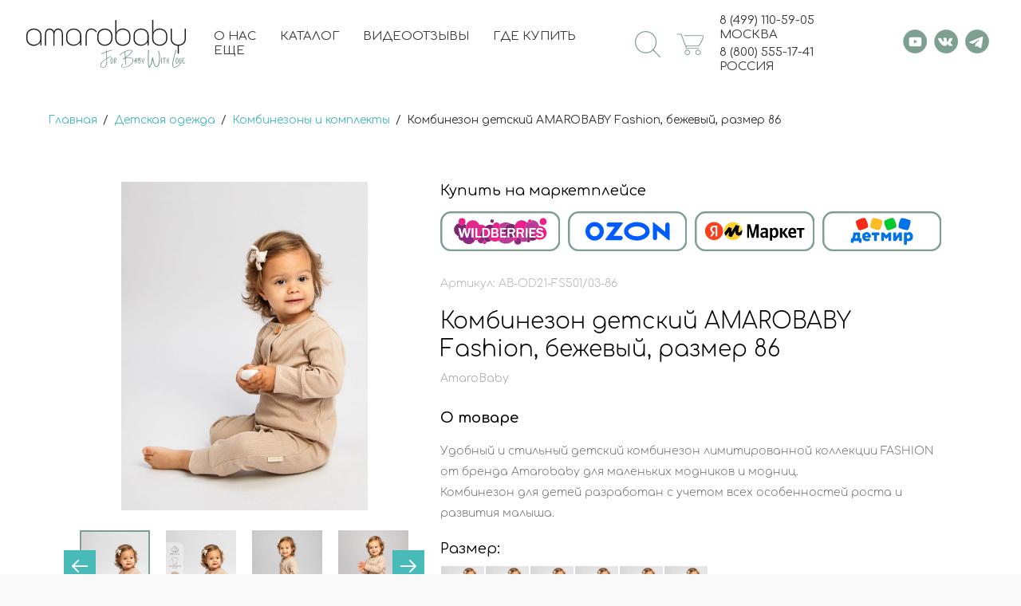

--- FILE ---
content_type: text/html; charset=utf-8
request_url: https://amarobaby.ru/magazin/product/kombinezon-detskij-amarobaby-fashion-bezhevyj-razmer-86
body_size: 47652
content:


	<!doctype html>
<html lang="ru">
<head>
<meta charset="utf-8">
<meta name="robots" content="all"/>
<title>Комбинезон детский AMAROBABY Fashion, бежевый, размер 86. Официальный сайт AmaroBaby</title>
<!-- assets.top -->
<meta property="og:title" content="Комбинезон детский AMAROBABY Fashion, бежевый, размер 86">
<meta name="twitter:title" content="Комбинезон детский AMAROBABY Fashion, бежевый, размер 86">
<meta property="og:description" content="Комбинезон детский AMAROBABY Fashion, бежевый, размер 86">
<meta name="twitter:description" content="Комбинезон детский AMAROBABY Fashion, бежевый, размер 86">
<meta property="og:image" content="https://amarobaby.ru/thumb/2/muWTYE72VXrTB5WSrWIiww/350r350/d/46872023179431.jpg">
<meta name="twitter:image" content="https://amarobaby.ru/thumb/2/muWTYE72VXrTB5WSrWIiww/350r350/d/46872023179431.jpg">
<meta property="og:image:type" content="image/jpeg">
<meta property="og:image:width" content="350">
<meta property="og:image:height" content="350">
<meta property="og:type" content="website">
<meta property="og:url" content="https://amarobaby.ru/magazin/product/kombinezon-detskij-amarobaby-fashion-bezhevyj-razmer-86">
<meta property="og:site_name" content="AmaroBaby">
<meta name="twitter:card" content="summary">
<!-- /assets.top -->

<meta name="description" content="Комбинезон детский AMAROBABY Fashion, бежевый, размер 86">
<meta name="keywords" content="Комбинезон детский AMAROBABY Fashion, бежевый, размер 86">
<meta name="SKYPE_TOOLBAR" content="SKYPE_TOOLBAR_PARSER_COMPATIBLE">
<meta name="viewport" content="width=device-width, initial-scale=1.0, maximum-scale=1.0, user-scalable=no">
<meta name="format-detection" content="telephone=no">
<meta http-equiv="x-rim-auto-match" content="none">
<!-- JQuery -->
<script src="/g/libs/jquery/1.10.2/jquery.min.js" charset="utf-8"></script>


<!-- Yandex.Metrika counter -->
<script type="text/javascript">
    (function(m,e,t,r,i,k,a){
        m[i]=m[i]||function(){(m[i].a=m[i].a||[]).push(arguments)};
        m[i].l=1*new Date();
        for (var j = 0; j < document.scripts.length; j++) {if (document.scripts[j].src === r) { return; }}
        k=e.createElement(t),a=e.getElementsByTagName(t)[0],k.async=1,k.src=r,a.parentNode.insertBefore(k,a)
    })(window, document,'script','https://mc.yandex.ru/metrika/tag.js?id=50865457', 'ym');

    ym(50865457, 'init', {ssr:true, webvisor:true, clickmap:true, ecommerce:"dataLayer", accurateTrackBounce:true, trackLinks:true});
</script>
<noscript><div><img src="https://mc.yandex.ru/watch/50865457" style="position:absolute; left:-9999px;" alt="" /></div></noscript>
<!-- /Yandex.Metrika counter -->

 <script type="text/javascript">
  window.addEventListener('click', filter, false)
  function filter(e){
    if (e.target.tagName === 'A'){ 
      ym(50865457,'reachGoal','ACLICK');
    }
  }
 </script>

<script type="text/javascript">
var where = document.referrer;
if (where.includes("amarobaby.ru")) { ym(50865457,'reachGoal','AMAROPAGE');}
</script>



<!-- JQuery -->
<!-- Common js -->
<meta name="mailru-domain" content="SqTpVlxJJwtOLNdX" />

            <!-- 46b9544ffa2e5e73c3c971fe2ede35a5 -->
            <script src='/shared/s3/js/lang/ru.js'></script>
            <script src='/shared/s3/js/common.min.js'></script>
        <link rel='stylesheet' type='text/css' href='/shared/s3/css/calendar.css' /><link rel='stylesheet' type='text/css' href='/shared/highslide-4.1.13/highslide.min.css'/>
<script type='text/javascript' src='/shared/highslide-4.1.13/highslide-full.packed.js'></script>
<script type='text/javascript'>
hs.graphicsDir = '/shared/highslide-4.1.13/graphics/';
hs.outlineType = null;
hs.showCredits = false;
hs.lang={cssDirection:'ltr',loadingText:'Загрузка...',loadingTitle:'Кликните чтобы отменить',focusTitle:'Нажмите чтобы перенести вперёд',fullExpandTitle:'Увеличить',fullExpandText:'Полноэкранный',previousText:'Предыдущий',previousTitle:'Назад (стрелка влево)',nextText:'Далее',nextTitle:'Далее (стрелка вправо)',moveTitle:'Передвинуть',moveText:'Передвинуть',closeText:'Закрыть',closeTitle:'Закрыть (Esc)',resizeTitle:'Восстановить размер',playText:'Слайд-шоу',playTitle:'Слайд-шоу (пробел)',pauseText:'Пауза',pauseTitle:'Приостановить слайд-шоу (пробел)',number:'Изображение %1/%2',restoreTitle:'Нажмите чтобы посмотреть картинку, используйте мышь для перетаскивания. Используйте клавиши вперёд и назад'};</script>
<link rel="icon" href="/favicon.png" type="image/png">
	<link rel="apple-touch-icon" href="/thumb/2/LWXycLAsrYVHUeczKuvz_w/r/favicon.png">
	<link rel="apple-touch-icon" sizes="57x57" href="/thumb/2/cSiQoKjZkTMIo0ziQoXd3Q/57c57/favicon.png">
	<link rel="apple-touch-icon" sizes="60x60" href="/thumb/2/ADHYAP_QOPaTX7kCwZk1yQ/60c60/favicon.png">
	<link rel="apple-touch-icon" sizes="72x72" href="/thumb/2/NUeGOwT7ccqi0vKCk5c7CQ/72c72/favicon.png">
	<link rel="apple-touch-icon" sizes="76x76" href="/thumb/2/hXphuvuCGMlCNmPwtBK8JQ/76c76/favicon.png">
	<link rel="apple-touch-icon" sizes="114x114" href="/thumb/2/eu_DCr8HaH-4Fl9Q5T1Yug/114c114/favicon.png">
	<link rel="apple-touch-icon" sizes="120x120" href="/thumb/2/3MmgBXK7FEpfGfzqoDIQig/120c120/favicon.png">
	<link rel="apple-touch-icon" sizes="144x144" href="/thumb/2/j9LDtrtN_JRbLahuwp6tEA/144c144/favicon.png">
	<link rel="apple-touch-icon" sizes="152x152" href="/thumb/2/hJpSN6oEQd3e9064W7B_Jg/152c152/favicon.png">
	<link rel="apple-touch-icon" sizes="180x180" href="/thumb/2/f_vyPxiafrQ-f6zkloMaLQ/180c180/favicon.png">
	
	<meta name="msapplication-TileImage" content="/thumb/2/bmMZwZpxmRExzY98ed18Wg/c/favicon.png">
	<meta name="msapplication-square70x70logo" content="/thumb/2/u4ZCgXlIt0M0m6gZuZtRyQ/70c70/favicon.png">
	<meta name="msapplication-square150x150logo" content="/thumb/2/foNNC3kvbPYBac4AKEENng/150c150/favicon.png">
	<meta name="msapplication-wide310x150logo" content="/thumb/2/4xXaTyEaqfQGm4mLgRUUfg/310c150/favicon.png">
	<meta name="msapplication-square310x310logo" content="/thumb/2/rmdEXcb0zBLSx3J7TTuAiw/310c310/favicon.png">

<link rel='stylesheet' type='text/css' href='/t/images/__csspatch/1/patch.css'/>

<!--s3_require-->
<link rel="stylesheet" href="/g/basestyle/1.0.1/user/user.css" type="text/css"/>
<link rel="stylesheet" href="/g/basestyle/1.0.1/cookie.message/cookie.message.css" type="text/css"/>
<link rel="stylesheet" href="/g/basestyle/1.0.1/user/user.gray.css" type="text/css"/>
<script type="text/javascript" src="/g/basestyle/1.0.1/user/user.js" async></script>
<link rel="stylesheet" href="/g/basestyle/1.0.1/cookie.message/cookie.message.gray.css" type="text/css"/>
<script type="text/javascript" src="/g/basestyle/1.0.1/cookie.message/cookie.message.js" async></script>
<!--/s3_require-->

<!--s3_goal-->
<script src="/g/s3/goal/1.0.0/s3.goal.js"></script>
<script>new s3.Goal({map:{"87907":{"goal_id":"87907","object_id":"42875106","event":"submit","system":"metrika","label":"TUTUMFEED","code":"anketa"},"336513":{"goal_id":"336513","object_id":"289610913","event":"submit","system":"metrika","label":"TUTUMFEED","code":"anketa"},"340216":{"goal_id":"340216","object_id":"104751641","event":"submit","system":"metrika","label":"1CLICK","code":"anketa"},"340416":{"goal_id":"340416","object_id":"104751841","event":"submit","system":"metrika","label":"FEEDBACK","code":"anketa"},"467705":{"goal_id":"467705","object_id":"104751441","event":"submit","system":"metrika","label":"FEEDBACK","code":"anketa"},"515508":{"goal_id":"515508","object_id":"46966908","event":"submit","system":"metrika","label":"RESUME","code":"anketa"},"515708":{"goal_id":"515708","object_id":"46985708","event":"submit","system":"metrika","label":"RESUME","code":"anketa"},"671307":{"goal_id":"671307","object_id":"45551707","event":"submit","system":"metrika","label":"FEEDBACKOPT","code":"anketa"},"671507":{"goal_id":"671507","object_id":"45540107","event":"submit","system":"metrika","label":"FEEDBACKOPT","code":"anketa"},"677507":{"goal_id":"677507","object_id":"45539907","event":"submit","system":"metrika","label":"FEEDBACKOPT","code":"anketa"},"1079909":{"goal_id":"1079909","object_id":"68474109","event":"submit","system":"metrika","label":"TUTUMFEED","code":"anketa"}}, goals: [], ecommerce:[{"ecommerce":{"detail":{"products":[{"id":"353406506","name":"Комбинезон детский AMAROBABY Fashion, бежевый, размер 86","price":1491,"brand":"AmaroBaby","category":"Комбинезоны и комплекты"}]}}}]});</script>
<!--/s3_goal-->

<!-- Common js -->
<!-- Shop init -->




	<link rel="stylesheet" href="/g/shop2v2/default/css/theme.less.css">
<script defer src="/g/shop2v2/default/js/tpl.js"></script>
<script src="/g/shop2v2/default/js/shop2.2.js"></script>
<script>shop2.init({"productRefs": {"262612906":{"cvet_564":{"169999306":["353405506","353405706","353405906","353406106","353406306","353406506"]},"kartinka_v_kartocke_tovara_1":{"667468906":["353405506","353405706","353405906","353406106","353406306","353406506"]},"ssylka_dla_kartinki_1":{"https:\/\/www.wildberries.ru\/catalog\/113987383\/detail.aspx?utm_campaign=29529-id-AB-OD21-FS501\/03-56&amp;utm_source=amarobaby":["353405506"],"https:\/\/www.wildberries.ru\/catalog\/113987383\/detail.aspx?utm_campaign=29529-id-AB-OD21-FS501\/03-62&amp;utm_source=amarobaby":["353405706"],"https:\/\/www.wildberries.ru\/catalog\/113987383\/detail.aspx?utm_campaign=29529-id-AB-OD21-FS501\/03-68&amp;utm_source=amarobaby":["353405906"],"https:\/\/www.wildberries.ru\/catalog\/113987383\/detail.aspx?utm_campaign=29529-id-AB-OD21-FS501\/03-74&amp;utm_source=amarobaby":["353406106"],"https:\/\/www.wildberries.ru\/catalog\/113987383\/detail.aspx?utm_campaign=29529-id-AB-OD21-FS501\/03-80&amp;utm_source=amarobaby":["353406306"],"https:\/\/www.wildberries.ru\/catalog\/113987383\/detail.aspx?utm_campaign=29529-id-AB-OD21-FS501\/03-86&amp;utm_source=amarobaby":["353406506"]},"kartinka_v_kartocke_tovara_2":{"667468506":["353405506","353405706","353405906","353406106","353406306","353406506"]},"ssylka_dla_kartinki_2":{"https:\/\/www.ozon.ru\/product\/646683500\/?utm_source=amarobaby&amp;utm_campaign=vendor_org_3817&amp;utm_content=AB-OD21-FS501\/03-56":["353405506"],"https:\/\/www.ozon.ru\/product\/646683064\/?utm_source=amarobaby&amp;utm_campaign=vendor_org_3817&amp;utm_content=AB-OD21-FS501\/03-62":["353405706"],"https:\/\/www.ozon.ru\/product\/646683076\/?utm_source=amarobaby&amp;utm_campaign=vendor_org_3817&amp;utm_content=AB-OD21-FS501\/03-68":["353405906"],"https:\/\/www.ozon.ru\/product\/646683088\/?utm_source=amarobaby&amp;utm_campaign=vendor_org_3817&amp;utm_content=AB-OD21-FS501\/03-74":["353406106"],"https:\/\/www.ozon.ru\/product\/646683108\/?utm_source=amarobaby&amp;utm_campaign=vendor_org_3817&amp;utm_content=AB-OD21-FS501\/03-80":["353406306"],"https:\/\/www.ozon.ru\/product\/646682698\/?utm_source=amarobaby&amp;utm_campaign=vendor_org_3817&amp;utm_content=AB-OD21-FS501\/03-86":["353406506"]},"kartinka_v_kartocke_tovara_3":{"667469906":["353405506","353405706","353405906","353406106","353406306","353406506"]},"ssylka_dla_kartinki_3":{"https:\/\/market.yandex.ru\/pokupki\/product\/101806010722?businessId=949899":["353405506"],"https:\/\/market.yandex.ru\/pokupki\/product\/101806021742?businessId=949899":["353405706"],"https:\/\/market.yandex.ru\/pokupki\/product\/101806021738?businessId=949899":["353405906"],"https:\/\/market.yandex.ru\/pokupki\/product\/101806010726?businessId=949899":["353406106"],"https:\/\/market.yandex.ru\/pokupki\/product\/101806021739?businessId=949899":["353406306"],"https:\/\/market.yandex.ru\/pokupki\/product\/101806021741?businessId=949899":["353406506"]},"kartinka_v_kartocke_tovara_4":{"667469306":["353405506","353405706","353405906","353406106","353406306","353406506"]},"ssylka_dla_kartinki_4":{"https:\/\/www.detmir.ru\/product\/index\/id\/4963053\/":["353405506","353405706","353405906","353406106","353406306","353406506"]},"kartinka_v_kartocke_tovara_5":{"667469706":["353405506","353405706","353405906","353406106","353406306","353406506"]},"strana_izgotovlenia":{"\u0420\u043e\u0441\u0441\u0438\u044f":["353405506","353405706","353405906","353406106","353406306","353406506"]},"text_sizes":{"\u0420\u0430\u0437\u043c\u0435\u0440":["353405506","353405706","353405906","353406106","353406306","353406506"]},"amar_dop_57":{"135777106":["353405506","353405706","353405906","353406106","353406306","353406506"]},"razmer":{"22431900":["353405506"],"22432100":["353405706"],"22432300":["353405906"],"22432500":["353406106"],"22432700":["353406306"],"73834300":["353406506"]},"amar_dop_17":{"135903506":["353405506","353405706","353405906","353406106","353406306","353406506"]}}},"apiHash": {"getPromoProducts":"1ab7a332fff3a20ef336e091c1e3ec73","getSearchMatches":"a7a908a82ffa80e1ac3339dda86a30f7","getFolderCustomFields":"f9331358ede7779c95156e482276721f","getProductListItem":"34ca87415037c56d2b81229f592705ee","cartAddItem":"11a1db667e7f380225e2ef445a646508","cartRemoveItem":"07ae8881349d0e01a98e5dadb7a58cc4","cartUpdate":"b3d40a6c5216a61eefb651858d0791be","cartRemoveCoupon":"331c3863c7acd632d6ede1f4917cd591","cartAddCoupon":"bd894f85af8f9bf651411e3f4194492c","deliveryCalc":"74a6025484450432a1e3eb8f0abf09e5","printOrder":"a30af3f95aea35f8f0a76cff79ba46af","cancelOrder":"e23ac140ce7f08cdb03a8edae0e3c4d9","cancelOrderNotify":"7671eb8851c674843be03214999f2e65","repeatOrder":"618ef91f1e66076ae1b659cf007eaa99","paymentMethods":"3c39fc0c0949359c30ec0b879187acb9","compare":"029d1b9e10a45ef578d4cee31d308a9a"},"verId": 1865976,"mode": "product","step": "","uri": "/magazin","IMAGES_DIR": "/d/","my": {"price_fa_rouble":true,"show_sections":false,"buy_alias":"\u0412 \u043a\u043e\u0440\u0437\u0438\u043d\u0443","buy_mod":true,"buy_kind":true,"gr_checkbox_fix2":true,"on_shop2_btn":true,"gr_login_placeholered":true,"gr_cart_preview_version":"2.2.110_2","gr_product_page_version":"global:shop2.2.110_2-product.tpl","gr_h1_in_column":true,"gr_coupon_remodal":false,"gr_cart_reg_placeholder":true,"gr_cart_total_title":"\u0420\u0430\u0441\u0447\u0435\u0442","gr_pluso_title":"\u041f\u043e\u0434\u0435\u043b\u0438\u0442\u044c\u0441\u044f","gr_product_one_click":"\u041a\u0443\u043f\u0438\u0442\u044c \u0432 1 \u043a\u043b\u0438\u043a","gr_options_more_btn":"\u0412\u0441\u0435 \u043f\u0430\u0440\u0430\u043c\u0435\u0442\u0440\u044b","gr_cart_auth_remodal":true,"gr_custom_rating":true,"gr_vendor_in_thumbs":true,"gr_auth_placeholder":true,"gr_pagelist_only_icons":true,"gr_kinds_slider":true,"gr_cart_titles":true,"gr_filter_remodal_res":"1360","gr_sorting_no_filter":true,"gr_filter_remodal":true,"gr_filter_max_count":"4","gr_show_more_btn_class":" gr-button-4","new_alias":"\u041d\u043e\u0432\u0438\u043d\u043a\u0430","special_alias":"\u0421\u043f\u0435\u0446\u043f\u0440\u0435\u0434\u043b\u043e\u0436\u0435\u043d\u0438\u044f","hide_share":true},"maps_yandex_key":"08263d0f-c553-4fb7-8b63-30e4e9fee365","maps_google_key":"AIzaSyBfmoUoy2RfGQZ6hOAk4dpLQbbwEyJkuCU"});shop2.facets.enabled = true;</script>
<style>.product-item-thumb {width: 200px;}.product-item-thumb .product-image, .product-item-simple .product-image {height: 190px;width: 200px;}.product-item-thumb .product-amount .amount-title {width: 104px;}.product-item-thumb .product-price {width: 150px;}.shop2-product .product-side-l {width: 450px;}.shop2-product .product-image {height: 450px;width: 450px;}.shop2-product .product-thumbnails li {width: 140px;height: 140px;}</style><!-- Shop init -->


<script>
	$(function(){
		if (shop2.mode=='folder'){
			setTimeout(function(){
				$('.product-list.thumbs .product-item__name').responsiveEqualHeightGrid();	
			},200)
		}
	})
</script>



<!-- Theme styles -->
<link rel="stylesheet" href="/t/v5010/images/theme0/theme.scss.css">
<link rel="stylesheet" href="/t/v5010/images/css/site_styles.scss.css">

<script src="/t/v5010/images/js/sticky.js"></script>
<script src="/t/v5010/images/js/resizeController.js"></script>
<script src="/t/images/jquery.maskedinput.js"></script>
<script src="/t/images/jquery.inputmask.bundle.min.js"></script>
<script src="/g/libs/jquery-maskedinput/1.3.1//jquery.maskedinput.min.js" charset="utf-8"></script>
<script src="/t/v5010/images/site.serach.js"></script>
<script type="text/javascript">
	hs.align = 'center';
	hs.transitions = ['expand', 'crossfade'];
	hs.outlineType = 'rounded-white';
	hs.fadeInOut = true;
	hs.dimmingOpacity = 0;
	hs.Expander.prototype.onAfterExpand = function (sender) {
	    $('<div onclick="return hs.close(this)" title="Close" class="hs_closer"></div>').css({
	        position: 'absolute',
	        top: '-10px',
	        right: '-35px',
	        height: '30px',
	        width: '30px',
	        cursor: 'pointer',
	        background: 'url(/t/v5010/images/images/menu_closer2.svg) 50% no-repeat', // adjust the path if necessary
	        zIndex: 20
	    }).appendTo(sender.wrapper);
	};
</script>
<link rel="stylesheet" href="/t/v5010/images/site.addons2.scss.css">
<link rel="stylesheet" href="/t/v5010/images/site.serach.scss.css">
<link rel="stylesheet" href="/t/v5010/images/site.sliders.scss.css">
<link rel="stylesheet" href="/t/v5010/images/site.slider.scss.css">
<link rel="stylesheet" href="/t/v5010/images/css/addon_style.scss.css">
<script src="/t/v5010/images/js/addon_site.js"></script>

</head>

<body class="site sand new_sand">
			<script type="text/javascript">
			var _tmr = _tmr || [];
			_tmr.push({
			    type: 'itemView',
			    productid: '353406506',
			    pagetype: 'product',
			    totalvalue: '1491',
			    list: '2'
			});
		</script>
			    <div class="site__wrapper not_main" style="background: url('/thumb/2/pi5sMFyiNYid34iTb3lNfQ/r/d/fon2025.jpg') 0 repeat;">

        <header class="new_header no_main">
        	<div class="new_header__inner" style="opacity: 0;">
        		<div class="new_header__burger"></div>
        		<div class="new_header__logo">
        			<a href="https://amarobaby.ru">
		    										<div class="new_header__logo_img">
								<a href="//amarobaby.ru">
									                            	                            								  								  <style>
					                
					                .mob svg {
					                    width: 200px;
					                    height: auto;
					                }
					            </style>
								  	<div class="mob">
                                        <svg id="Слой_1" data-name="Слой 1" xmlns="http://www.w3.org/2000/svg" viewBox="0 0 638.22 164.15"><defs><style>.cls-1{fill:#1d1d1b;}</style></defs><path class="cls-1" d="M62.13,53.86a27.33,27.33,0,0,1,10.33,9.26A23,23,0,0,1,76.28,76v37.1a2.74,2.74,0,0,1-.56,1.85,2.14,2.14,0,0,1-3,0,2.77,2.77,0,0,1-.51-1.76V101.94a22.41,22.41,0,0,1-5.66,7.46,29.93,29.93,0,0,1-19.37,7.29A30.23,30.23,0,0,1,33,113.34a26.36,26.36,0,0,1-10.19-9.17A23.29,23.29,0,0,1,19,91.23V76a23,23,0,0,1,3.82-12.86,27.14,27.14,0,0,1,10.41-9.26,31,31,0,0,1,14.49-3.43A30.49,30.49,0,0,1,62.13,53.86Zm9.52,22.2a19.32,19.32,0,0,0-3.17-10.71,22.29,22.29,0,0,0-8.66-7.72A26.07,26.07,0,0,0,47.73,54.8a26.55,26.55,0,0,0-12.17,2.83,22.4,22.4,0,0,0-8.79,7.72,19.13,19.13,0,0,0-3.22,10.71V91.14a18.8,18.8,0,0,0,3.22,10.59,22.65,22.65,0,0,0,8.74,7.67,26.4,26.4,0,0,0,12.22,2.83,26,26,0,0,0,12.09-2.83,22.56,22.56,0,0,0,8.66-7.63,18.9,18.9,0,0,0,3.17-10.63Z"/><path class="cls-1" d="M212.79,53.86a27.33,27.33,0,0,1,10.33,9.26A23,23,0,0,1,226.94,76v37.1a2.74,2.74,0,0,1-.56,1.85,2.14,2.14,0,0,1-3,0,2.77,2.77,0,0,1-.51-1.76V101.94a22.41,22.41,0,0,1-5.66,7.46,29.93,29.93,0,0,1-19.37,7.29,30.23,30.23,0,0,1-14.15-3.35,26.46,26.46,0,0,1-10.2-9.17,23.37,23.37,0,0,1-3.77-12.94V76a23,23,0,0,1,3.81-12.86,27.24,27.24,0,0,1,10.42-9.26,31,31,0,0,1,14.49-3.43A30.49,30.49,0,0,1,212.79,53.86Zm9.51,22.2a19.24,19.24,0,0,0-3.17-10.71,22.26,22.26,0,0,0-8.65-7.72,26.07,26.07,0,0,0-12.09-2.83,26.62,26.62,0,0,0-12.18,2.83,22.44,22.44,0,0,0-8.78,7.72,19.13,19.13,0,0,0-3.22,10.71V91.14a18.8,18.8,0,0,0,3.22,10.59,22.65,22.65,0,0,0,8.74,7.67,26.4,26.4,0,0,0,12.22,2.83,26,26,0,0,0,12.09-2.83,22.53,22.53,0,0,0,8.65-7.63,18.82,18.82,0,0,0,3.17-10.63Z"/><path class="cls-1" d="M467.93,53.86a27.33,27.33,0,0,1,10.33,9.26A23,23,0,0,1,482.08,76v37.1a2.74,2.74,0,0,1-.56,1.85,1.9,1.9,0,0,1-1.5.64,1.86,1.86,0,0,1-1.55-.64,2.77,2.77,0,0,1-.51-1.76V101.94a22.54,22.54,0,0,1-5.66,7.46,29.93,29.93,0,0,1-19.37,7.29,30.2,30.2,0,0,1-14.15-3.35,26.32,26.32,0,0,1-10.2-9.17,23.37,23.37,0,0,1-3.77-12.94V76a23,23,0,0,1,3.81-12.86A27.24,27.24,0,0,1,439,53.86a31,31,0,0,1,14.49-3.43A30.49,30.49,0,0,1,467.93,53.86Zm9.51,22.2a19.24,19.24,0,0,0-3.17-10.71,22.26,22.26,0,0,0-8.65-7.72,26.07,26.07,0,0,0-12.09-2.83,26.59,26.59,0,0,0-12.18,2.83,22.54,22.54,0,0,0-8.79,7.72,19.12,19.12,0,0,0-3.21,10.71V91.14a18.79,18.79,0,0,0,3.21,10.59,22.68,22.68,0,0,0,8.75,7.67,26.4,26.4,0,0,0,12.22,2.83,26,26,0,0,0,12.09-2.83,22.53,22.53,0,0,0,8.65-7.63,18.82,18.82,0,0,0,3.17-10.63Z"/><path class="cls-1" d="M155.43,60.65a17.77,17.77,0,0,0-6.33-7.57,16.7,16.7,0,0,0-9.39-2.71,16.47,16.47,0,0,0-10.66,3.54A17.7,17.7,0,0,0,123.56,62a17.55,17.55,0,0,0-5.49-8.11,16.31,16.31,0,0,0-10.59-3.54,16.7,16.7,0,0,0-9.39,2.71,17.77,17.77,0,0,0-6.33,7.57,26.48,26.48,0,0,0-2.21,11.11v42.46a2.62,2.62,0,0,0,.57,1.72,2,2,0,0,0,3.1,0,2.67,2.67,0,0,0,.58-1.72V71.76A21.26,21.26,0,0,1,95.52,63a13.69,13.69,0,0,1,4.84-5.85A12.62,12.62,0,0,1,107.54,55a12.84,12.84,0,0,1,7.27,2.09,13.87,13.87,0,0,1,4.9,5.85,20.72,20.72,0,0,1,1.76,8.8v42.46a2.66,2.66,0,0,0,.57,1.72,2,2,0,0,0,3.07,0,2.52,2.52,0,0,0,.61-1.73V71.76a20.72,20.72,0,0,1,1.76-8.8,13.74,13.74,0,0,1,4.9-5.85A12.84,12.84,0,0,1,139.65,55a12.42,12.42,0,0,1,7.14,2.09A13.69,13.69,0,0,1,151.6,63a21.06,21.06,0,0,1,1.73,8.8v42.46A2.53,2.53,0,0,0,154,116a2,2,0,0,0,3.08,0,2.53,2.53,0,0,0,.62-1.73V71.76A26.48,26.48,0,0,0,155.43,60.65Z"/><path class="cls-1" d="M285.35,62.1a2,2,0,0,1-1.08,1.82,1.48,1.48,0,0,1-1,.33,2.19,2.19,0,0,1-1.58-.74,23.08,23.08,0,0,0-7.91-6.86,19.74,19.74,0,0,0-8.81-2q-8.31,0-12.81,5.7t-4.48,15.76v38.29a2.41,2.41,0,0,1-.59,1.66,1.89,1.89,0,0,1-1.5.67A2.15,2.15,0,0,1,244,116a2.34,2.34,0,0,1-.62-1.66V75.56q0-11.72,5.61-18.45t15.76-6.74a24,24,0,0,1,10.94,2.41,27.28,27.28,0,0,1,8.85,7.48A2.54,2.54,0,0,1,285.35,62.1Z"/><path class="cls-1" d="M287.51,77.6a25.68,25.68,0,0,1,3.83-13.7A27.72,27.72,0,0,1,301.73,54a29.18,29.18,0,0,1,14.39-3.65A29.72,29.72,0,0,1,330.64,54a27.22,27.22,0,0,1,10.45,9.88,26,26,0,0,1,3.82,13.74V89.54a25.76,25.76,0,0,1-3.82,13.7,27.42,27.42,0,0,1-10.45,9.84,29.83,29.83,0,0,1-14.52,3.61A29.18,29.18,0,0,1,301.73,113a27.8,27.8,0,0,1-10.39-9.88,25.58,25.58,0,0,1-3.83-13.62Zm4.64,11.76a22,22,0,0,0,3.18,11.56,22.88,22.88,0,0,0,8.68,8.34,25.76,25.76,0,0,0,24.32,0,23.28,23.28,0,0,0,8.72-8.34,21.75,21.75,0,0,0,3.22-11.56V77.69a21.76,21.76,0,0,0-3.18-11.51,22.88,22.88,0,0,0-8.72-8.29,24.93,24.93,0,0,0-12.25-3,24.48,24.48,0,0,0-12.11,3,22.91,22.91,0,0,0-8.68,8.29,21.76,21.76,0,0,0-3.18,11.51Z"/><path class="cls-1" d="M398.54,53.83a26.77,26.77,0,0,1,10.38,9.44,23.85,23.85,0,0,1,3.81,13.07V90.9a23.44,23.44,0,0,1-3.81,13,27,27,0,0,1-10.38,9.36,30.57,30.57,0,0,1-14.43,3.46,30.17,30.17,0,0,1-14.31-3.46,26.78,26.78,0,0,1-10.29-9.36,23.64,23.64,0,0,1-3.76-13V20a2.5,2.5,0,0,1,.64-1.79,2,2,0,0,1,1.57-.69,2.17,2.17,0,0,1,1.67.69,2.5,2.5,0,0,1,.64,1.79V65.49a20.34,20.34,0,0,1,4-6.66,24.69,24.69,0,0,1,8-6,26.45,26.45,0,0,1,11.79-2.48A30.45,30.45,0,0,1,398.54,53.83Zm9.74,22.6a19.79,19.79,0,0,0-3.2-10.94,22.36,22.36,0,0,0-8.76-7.81,26.1,26.1,0,0,0-12.21-2.87,25.46,25.46,0,0,0-12.05,2.87,22.26,22.26,0,0,0-8.63,7.81,20,20,0,0,0-3.16,10.94V90.82a19.83,19.83,0,0,0,3.16,10.85,22.36,22.36,0,0,0,8.63,7.82,25.69,25.69,0,0,0,12.05,2.86,26.34,26.34,0,0,0,12.21-2.86,22.46,22.46,0,0,0,8.76-7.82,19.62,19.62,0,0,0,3.2-10.85Z"/><path class="cls-1" d="M538.13,53.76a26.89,26.89,0,0,1,10.39,9.45,23.88,23.88,0,0,1,3.81,13.08V90.87a23.47,23.47,0,0,1-3.81,13,27.09,27.09,0,0,1-10.39,9.37,30.68,30.68,0,0,1-14.45,3.46,30.28,30.28,0,0,1-14.33-3.46,26.83,26.83,0,0,1-10.3-9.37,23.67,23.67,0,0,1-3.76-13V19.93a2.5,2.5,0,0,1,.64-1.79,2.05,2.05,0,0,1,1.58-.69,2.19,2.19,0,0,1,1.67.69,2.55,2.55,0,0,1,.64,1.79v45.5a20,20,0,0,1,4-6.67,24.79,24.79,0,0,1,8-6,26.46,26.46,0,0,1,11.8-2.48A30.57,30.57,0,0,1,538.13,53.76Zm9.75,22.62a19.83,19.83,0,0,0-3.2-10.95,22.49,22.49,0,0,0-8.77-7.82,26.18,26.18,0,0,0-12.23-2.87,25.5,25.5,0,0,0-12.06,2.87A22.32,22.32,0,0,0,503,65.43a20,20,0,0,0-3.16,10.95V90.79A19.8,19.8,0,0,0,503,101.65a22.24,22.24,0,0,0,8.64,7.82,25.62,25.62,0,0,0,12.06,2.87,26.3,26.3,0,0,0,12.23-2.87,22.41,22.41,0,0,0,8.77-7.82,19.68,19.68,0,0,0,3.2-10.86Z"/><path class="cls-1" d="M622.11,51.11a2.39,2.39,0,0,1,.69,1.68V91.11a23.2,23.2,0,0,1-3.49,12.35,26.48,26.48,0,0,1-9.58,9.18,31,31,0,0,1-13.51,4v27.62a2.48,2.48,0,0,1-.65,1.68,2,2,0,0,1-1.51.74,2.19,2.19,0,0,1-1.64-.74,2.39,2.39,0,0,1-.69-1.68V116.66a29.69,29.69,0,0,1-13.47-4,27.11,27.11,0,0,1-9.53-9.19,23.12,23.12,0,0,1-3.5-12.39V52.79a2.25,2.25,0,0,1,.73-1.72,2.39,2.39,0,0,1,1.69-.69,2,2,0,0,1,1.55.69,2.53,2.53,0,0,1,.61,1.72V91.11A18.87,18.87,0,0,0,573,101.73a22.71,22.71,0,0,0,8.72,7.68,26.14,26.14,0,0,0,12.17,2.85,26.84,26.84,0,0,0,12.34-2.85,22.89,22.89,0,0,0,8.85-7.68,18.75,18.75,0,0,0,3.23-10.62V52.79a2.48,2.48,0,0,1,.61-1.72,2,2,0,0,1,1.55-.69A2.17,2.17,0,0,1,622.11,51.11Z"/></svg>
                                     </div>   
                                      
                                    									  <style>
										    .desctop {
																									width: 200px;
																																					height: 61px;
																							}
						                .desctop svg {
						                    width: auto;
						                    height: auto;
						                }
						            </style>
								  	<div class="desctop">
                                        <svg xmlns="http://www.w3.org/2000/svg" viewBox="0 0 603.79 183.62"><defs><style>.cls-1{fill:#1d1d1b;}.cls-2{fill:#7da090;}</style></defs><g id="Слой_2" data-name="Слой 2"><g id="Слой_1-2" data-name="Слой 1"><path class="cls-1" d="M43.12,36.41a27.3,27.3,0,0,1,10.33,9.25,23,23,0,0,1,3.81,12.86V95.63a2.68,2.68,0,0,1-.56,1.85,2.12,2.12,0,0,1-3,0h0a2.82,2.82,0,0,1-.51-1.76V84.49a22.45,22.45,0,0,1-5.66,7.45,30.25,30.25,0,0,1-33.52,4A26.28,26.28,0,0,1,3.78,86.75,23.24,23.24,0,0,1,0,73.75V58.52A23,23,0,0,1,3.78,45.66a27.21,27.21,0,0,1,10.41-9.25A31,31,0,0,1,28.68,33,30.46,30.46,0,0,1,43.12,36.41Zm9.51,22.2a19.33,19.33,0,0,0-3.17-10.72,22.26,22.26,0,0,0-8.68-7.71,26,26,0,0,0-12.07-2.83,26.5,26.5,0,0,0-12.17,2.83,22.4,22.4,0,0,0-8.76,7.71A19.18,19.18,0,0,0,4.57,58.61V73.68A18.77,18.77,0,0,0,7.78,84.27a22.64,22.64,0,0,0,8.75,7.67,26.43,26.43,0,0,0,12.18,2.81,26,26,0,0,0,12.07-2.81,22.29,22.29,0,0,0,8.66-7.63,18.86,18.86,0,0,0,3.17-10.63Z"/><path class="cls-1" d="M193.78,36.41a27.26,27.26,0,0,1,10.34,9.25,23,23,0,0,1,3.81,12.86V95.63a2.78,2.78,0,0,1-.56,1.85,2.12,2.12,0,0,1-3,0,2.77,2.77,0,0,1-.55-1.73V84.49a22.25,22.25,0,0,1-5.67,7.45,29.8,29.8,0,0,1-19.33,7.29,30.11,30.11,0,0,1-14.14-3.34,26.3,26.3,0,0,1-10.2-9.18,23.28,23.28,0,0,1-3.79-13V58.52a23,23,0,0,1,3.82-12.86,27,27,0,0,1,10.41-9.25A30.93,30.93,0,0,1,179.37,33,30.46,30.46,0,0,1,193.78,36.41Zm9.52,22.2a19.33,19.33,0,0,0-3.17-10.72,22.21,22.21,0,0,0-8.66-7.71,26,26,0,0,0-12.09-2.83,26.5,26.5,0,0,0-12.17,2.83,22.49,22.49,0,0,0-8.79,7.71,19.18,19.18,0,0,0-3.21,10.72V73.68a18.77,18.77,0,0,0,3.21,10.59,22.61,22.61,0,0,0,8.74,7.67,26.43,26.43,0,0,0,12.21,2.81,25.91,25.91,0,0,0,12.09-2.84,22.29,22.29,0,0,0,8.66-7.63,18.86,18.86,0,0,0,3.17-10.63Z"/><path class="cls-1" d="M448.91,36.41a27.23,27.23,0,0,1,10.33,9.25,23,23,0,0,1,3.82,12.86V95.63a2.78,2.78,0,0,1-.56,1.85,2.14,2.14,0,0,1-3,0l0,0a2.82,2.82,0,0,1-.51-1.76V84.49a22.35,22.35,0,0,1-5.66,7.45,29.79,29.79,0,0,1-19.37,7.29,30.19,30.19,0,0,1-14.13-3.34,26.37,26.37,0,0,1-10.2-9.18,23.29,23.29,0,0,1-3.8-13V58.52a23,23,0,0,1,3.81-12.86A27.17,27.17,0,0,1,420,36.41,30.93,30.93,0,0,1,434.5,33,30.46,30.46,0,0,1,448.91,36.41Zm9.52,22.2a19.33,19.33,0,0,0-3.17-10.72,22.21,22.21,0,0,0-8.66-7.71,26,26,0,0,0-12.09-2.83,26.5,26.5,0,0,0-12.17,2.83,22.49,22.49,0,0,0-8.79,7.71,19.12,19.12,0,0,0-3.22,10.72V73.68a18.86,18.86,0,0,0,3.22,10.59,22.61,22.61,0,0,0,8.74,7.67,26.31,26.31,0,0,0,12.22,2.81,25.91,25.91,0,0,0,12.09-2.84,22.29,22.29,0,0,0,8.66-7.63,18.86,18.86,0,0,0,3.17-10.63Z"/><path class="cls-1" d="M136.41,43.2a17.63,17.63,0,0,0-6.33-7.58,16.67,16.67,0,0,0-9.38-2.71A16.41,16.41,0,0,0,110,36.46a17.55,17.55,0,0,0-5.49,8.11,17.63,17.63,0,0,0-5.49-8.11,16.29,16.29,0,0,0-10.6-3.55,16.72,16.72,0,0,0-9.39,2.71,17.73,17.73,0,0,0-6.29,7.58,26.48,26.48,0,0,0-2.22,11.1V96.75a2.63,2.63,0,0,0,.57,1.72,2,2,0,0,0,2.81.3,2.13,2.13,0,0,0,.3-.3,2.6,2.6,0,0,0,.54-1.72V54.3a21.29,21.29,0,0,1,1.72-8.8,13.88,13.88,0,0,1,4.85-5.85,12.69,12.69,0,0,1,7.17-2.08,13,13,0,0,1,7.26,2.09,13.8,13.8,0,0,1,4.9,5.85,20.78,20.78,0,0,1,1.75,8.79V96.75a2.6,2.6,0,0,0,.58,1.72,2,2,0,0,0,2.82.24,1.36,1.36,0,0,0,.24-.24,2.52,2.52,0,0,0,.62-1.74V54.3a20.93,20.93,0,0,1,1.75-8.79,13.8,13.8,0,0,1,4.9-5.85,12.84,12.84,0,0,1,7.27-2.09,12.57,12.57,0,0,1,7.17,2.08,13.85,13.85,0,0,1,4.81,5.85,21.14,21.14,0,0,1,1.73,8.8V96.75a2.56,2.56,0,0,0,.61,1.74,2,2,0,0,0,2.82.27,2.23,2.23,0,0,0,.26-.27,2.52,2.52,0,0,0,.62-1.74V54.3A26.48,26.48,0,0,0,136.41,43.2Z"/><path class="cls-1" d="M266.34,44.64a2.06,2.06,0,0,1-1.08,1.83,1.56,1.56,0,0,1-1,.33,2.18,2.18,0,0,1-1.58-.75,23.39,23.39,0,0,0-7.9-6.86,19.77,19.77,0,0,0-8.81-2q-8.33,0-12.81,5.7t-4.49,15.76V97a2.44,2.44,0,0,1-.58,1.66,1.87,1.87,0,0,1-1.5.66,2.07,2.07,0,0,1-1.62-.66,2.32,2.32,0,0,1-.62-1.66V58.11q0-11.73,5.61-18.46t15.75-6.74a23.93,23.93,0,0,1,10.94,2.42,27.2,27.2,0,0,1,8.86,7.48A2.51,2.51,0,0,1,266.34,44.64Z"/><path class="cls-1" d="M268.5,60.15a25.7,25.7,0,0,1,3.82-13.7,27.81,27.81,0,0,1,10.4-9.89,29.19,29.19,0,0,1,14.39-3.65,29.89,29.89,0,0,1,14.52,3.61,27.3,27.3,0,0,1,10.44,9.88,26,26,0,0,1,3.82,13.75V72.08a25.68,25.68,0,0,1-3.82,13.7,27.27,27.27,0,0,1-10.44,9.84,29.79,29.79,0,0,1-14.52,3.62,29,29,0,0,1-14.39-3.66,27.86,27.86,0,0,1-10.4-9.88,25.58,25.58,0,0,1-3.82-13.62Zm4.63,11.76a22,22,0,0,0,3.19,11.56A22.77,22.77,0,0,0,285,91.8a25.73,25.73,0,0,0,24.31,0A23.17,23.17,0,0,0,318,83.47a21.72,21.72,0,0,0,3.22-11.56V60.24a21.76,21.76,0,0,0-3.18-11.49,22.85,22.85,0,0,0-8.72-8.29,25,25,0,0,0-12.24-3,24.6,24.6,0,0,0-12.11,3,23,23,0,0,0-8.68,8.29,21.87,21.87,0,0,0-3.19,11.52Z"/><path class="cls-1" d="M379.53,36.37a26.91,26.91,0,0,1,10.38,9.45,23.81,23.81,0,0,1,3.8,13.06V73.45a23.42,23.42,0,0,1-3.8,13,27.11,27.11,0,0,1-10.38,9.3,30.46,30.46,0,0,1-14.44,3.46,30.1,30.1,0,0,1-14.31-3.46,26.86,26.86,0,0,1-10.29-9.36,23.65,23.65,0,0,1-3.76-13V2.59a2.53,2.53,0,0,1,.64-1.8A2.11,2.11,0,0,1,339,.11a2.22,2.22,0,0,1,1.67.68,2.54,2.54,0,0,1,.64,1.8V48a20.25,20.25,0,0,1,4-6.67,24.94,24.94,0,0,1,8-6,26.51,26.51,0,0,1,11.79-2.48A30.67,30.67,0,0,1,379.53,36.37ZM389.27,59A19.65,19.65,0,0,0,386.06,48a22.36,22.36,0,0,0-8.75-7.82,26.18,26.18,0,0,0-12.22-2.86,25.57,25.57,0,0,0-12,2.86A22.18,22.18,0,0,0,344.46,48,20,20,0,0,0,341.3,59v14.4a19.85,19.85,0,0,0,3.16,10.85A22.16,22.16,0,0,0,353.09,92a25.57,25.57,0,0,0,12,2.86A26.18,26.18,0,0,0,377.31,92a22.34,22.34,0,0,0,8.75-7.81,19.55,19.55,0,0,0,3.21-10.85Z"/><path class="cls-1" d="M519.12,36.3a26.93,26.93,0,0,1,10.39,9.45,23.93,23.93,0,0,1,3.8,13.09V73.42a23.45,23.45,0,0,1-3.8,13,27.06,27.06,0,0,1-10.39,9.33,30.58,30.58,0,0,1-14.46,3.47,30,30,0,0,1-14.32-3.47A26.8,26.8,0,0,1,480,86.38a23.65,23.65,0,0,1-3.76-13V2.48a2.53,2.53,0,0,1,.64-1.8A2.11,2.11,0,0,1,478.49,0a2.22,2.22,0,0,1,1.67.68,2.53,2.53,0,0,1,.64,1.8V48a20.35,20.35,0,0,1,4-6.67,24.84,24.84,0,0,1,8-6,26.41,26.41,0,0,1,11.8-2.48A30.58,30.58,0,0,1,519.12,36.3Zm9.74,22.62A19.77,19.77,0,0,0,525.66,48a22.45,22.45,0,0,0-8.77-7.83,26.35,26.35,0,0,0-12.23-2.87,25.7,25.7,0,0,0-12.06,2.87A22.38,22.38,0,0,0,484,48a20,20,0,0,0-3.18,10.94V73.33a19.94,19.94,0,0,0,3.16,10.87A22.43,22.43,0,0,0,492.58,92a25.57,25.57,0,0,0,12.06,2.86A26.22,26.22,0,0,0,516.87,92a22.42,22.42,0,0,0,8.77-7.82,19.68,19.68,0,0,0,3.2-10.87Z"/><path class="cls-1" d="M603.1,33.66a2.4,2.4,0,0,1,.69,1.68V73.66A23.1,23.1,0,0,1,600.29,86a26.46,26.46,0,0,1-9.58,9.19,31,31,0,0,1-13.51,4v27.62a2.5,2.5,0,0,1-.65,1.69,1.92,1.92,0,0,1-1.51.73,2.16,2.16,0,0,1-1.64-.73,2.43,2.43,0,0,1-.69-1.69V99.2a29.47,29.47,0,0,1-13.46-4A27,27,0,0,1,549.71,86a23.11,23.11,0,0,1-3.49-12.38V35.34a2.28,2.28,0,0,1,.73-1.73,2.4,2.4,0,0,1,1.68-.69,2,2,0,0,1,1.55.69,2.5,2.5,0,0,1,.61,1.73V73.66A18.89,18.89,0,0,0,554,84.27,22.74,22.74,0,0,0,562.7,92a26.12,26.12,0,0,0,12.17,2.85A26.84,26.84,0,0,0,587.21,92a22.8,22.8,0,0,0,8.85-7.68,18.69,18.69,0,0,0,3.24-10.61V35.34a2.54,2.54,0,0,1,.6-1.73,2,2,0,0,1,1.56-.69A2.18,2.18,0,0,1,603.1,33.66Z"/><path class="cls-2" d="M325.57,115.31c-1.88,2.82-.47.47-20,7.8-1.13.37-.94-2,.19,22.07,0,.47,0,.66.09.75.57-.09,14.38-6.85,16-6.48.47.1,1.23,1.69-.94,2.45-3.28,1.22-9.77,3.57-12.77,5.73-3.2,2.16-2,1.22-2.07,8.08-.09,15-1.6,27.9-16.53,27.9-12.22,0-18.32-17.1,12.49-35.51.47-.29.85-.47.94-.66s-.85-22.55-1.13-22.83c-.94,0-15.5,6.48-16.63,6.48-1.4,0-2.16-1.78-.84-2.44,2-.94,3.57-1.5,3.57-1.5,5-2.54,13.62-5.08,13.62-5.74-.19-2.62-.75-4.13,1.22-4.13,1.69,0,1.6,1.79,1.69,2.44s0,.85.19.85c-.09,0,13-4.51,18.7-5.64C325.1,114.65,324.91,114.65,325.57,115.31ZM303,150.26a70,70,0,0,0-8,5.45c-18.7,14.27-15.22,29.5-.47,25.08,8.76-2.63,9.51-23.11,8.47-30.53Z"/><path class="cls-2" d="M322.18,145.37a5.52,5.52,0,0,1,5.54,4.7c2.92,11-.93,16.91-3.38,17.75C315.32,170.83,318.05,145.18,322.18,145.37Zm1,2.54A10,10,0,0,0,322,151c-2.82,9.86.38,18.32,2.73,13.62,3.7-7.42.32-19.45-1.46-16.72Z"/><path class="cls-2" d="M334.68,168.11c-2.35-.19-1.79-4.32-1.88-6.77,0-1.12-1.22-.47-2-1.69-.46-.75,1.22-1.31,1.41-1.41.47-.18.57-.56.66-2.63.1-4.79.19-5-.47-5.26-2.91-1.22.28-3.57,3.19-4.6,4.8-1.69,8.18,3,3.48,9.3-4.13,5.63-6.1,2.44.66,7.8,2.91,2.34.75,3.1.37,2.91-1.4-.85-4.69-4.42-4.88-2.82a6.75,6.75,0,0,0,.28,4,.88.88,0,0,1-.54,1.12A.87.87,0,0,1,334.68,168.11Zm2.53-20.67c-1,.19-1.78.56-1.88,1.6-.18,6.48-.09,5.73,0,6.67C337.4,156,341.35,146.69,337.21,147.44Z"/><path class="cls-2" d="M376,172.52c-3.48-3.66-.66-24.33-3.57-23.48-3.57,1.12-5.45,2.16-6.67.56a1,1,0,0,1,.15-1.41l.13-.09a49.43,49.43,0,0,0,6.29-3.39,1.65,1.65,0,0,0,.85-1.69c0-.09-.85-14.65-1.5-18.22a.66.66,0,0,0-.76-.47c-3.75,2.06-10.89,6.48-14.28,10.61-1,1.23.94,1.51-.47,2.26a2.12,2.12,0,0,1-2.6-1.49l0-.11a3.26,3.26,0,0,1,.75-2.54c21-22.92,76.67-28.74,27.53,8.55-3.66,2.73-3.57,2.26-3.48,2.82,0,.28,1.13.1,1.23.1,3.85-.57,8.92-1.69,14.47-.47,17.84,3.75,12.4,20.95-1.7,31.28-13,9.49-37.11,12.4-33,.19a21.33,21.33,0,0,1,2.91-5.55c.57-.65,2.07-3,3-2.62,1.69.65-.66,3.57-1.22,4.41a17.73,17.73,0,0,0-2.63,6.39,2.52,2.52,0,0,0,1.78,2.91c11.27,4.51,40.4-9.86,39.08-27.62-.75-9.68-19.82-8.17-25.27-5.64-.56.29-.56.85-.56,1.51.94,22.26,1.12,22.07,1.12,22.07C377.7,172.24,376.57,173.18,376,172.52Zm-1.22-48c1.4,15.87,1,17.28,2,17.19,1.22-.19,10-7.05,15.5-12.59,3.1-3.1,9.11-10.62,4.89-11.56-6-1.31-16.35,1.79-21.8,4.42-.69.37-.69,1-.6,2.54Z"/><path class="cls-2" d="M419.4,155c-.75.94-1.41.38-1,2.54a52.58,52.58,0,0,1,.75,7.61c0,.94-.85,1.5-1.88,1-.85-.37-.56-.37-1.32-7.32-.09-.47-.28-.94-.37-1.41,0-.29-.47-.47-.66-.38-1.88.47-1.6.38-2.53,6a10.12,10.12,0,0,0-.1,3.76c.19.66-.47,1.22-1.13,1.32a2,2,0,0,1-1.59-1.22c-.19-.94-.1-1.51.18-4.32h.1c.47-3.2.37-2.35.37-3.39,0-.84-1.4.38-2.16-.75a1.44,1.44,0,0,1,0-1.5c.47-.76,1.41-.76,2.16-1,1.88-.65,2.07-8.73,4.89-10.33a1.64,1.64,0,0,1,2.19.73,1.67,1.67,0,0,1,.16.58c.47,7.62-.28,5.64,1.88,7.33C419.49,154.3,419.49,154.86,419.4,155Zm-4.32-1.4c-.1-1.13-1-.29-.75.37C414.42,154.2,415.08,154.3,415.08,153.55Z"/><path class="cls-2" d="M422.88,155.8c-.1-.09,0-.47.28-.66,1.12-.84.94-1.5,1-4.6,0-1-2,.47-2.72,1.13-1.13.84-2.45-.29-1.7-1.32.66-.84,1.41-1.31,3.76-2.82,1.32-.84.85-2.25,2.35-2.16.85.1.94.66,3,.19,2.91-.75,5.17.37,3.76,3-1.32,2.44-4.7,4.79-3.48,5l1.69.28c3.1.28,3.76,3.57,3.1,5.63-.75,2.73-2.72,6.49-5.07,8.08-1.79,1.22-5,.19-4.89-2.44C424.19,154.75,423.91,157.68,422.88,155.8Zm3.47,2.16c-.09,5.17-.37,9.86,1.5,7.8,3.95-4.32,4.8-9.49,2.64-10-.66-.09-4-.47-4.14,1V158Zm1.32-6.86c1.31-1.22,3.94-4.41,1.12-3.57-1.5.47-2.16.66-2,3.67C426.78,151.29,427.2,151.57,427.67,151.1Z"/><path class="cls-2" d="M446.78,147.91a35.44,35.44,0,0,1-2,10.24c-1.59,4.32-1.41,1.78-1.59,8.27,0,1.31-.66,1.69-1,1.69-1.31-.19-1.22-.94-1.41-4.7-.09-2-1.88-.94-3.19-5.73a60.62,60.62,0,0,1-1.22-8.27c-.1-1.6-.38-2.54.75-2.82a1.43,1.43,0,0,1,1.81.91,1.41,1.41,0,0,1,.07.41c0,1.6.37,10.9,1.88,11.37,2.06.65,2.81-6.2,3.19-7.9a11.14,11.14,0,0,0,.19-5.07C444.1,145.47,446.92,144.24,446.78,147.91Z"/><path class="cls-2" d="M477.17,159.28c-4.23,14.65-7.05,24.61-10.9,24.33-1.6-.1-3.57-.19-4.32-4.89-3.57-21.23-2-52.7-.38-62.19.28-1.13,1.88-2.35,3-1.5,1.41,1.12.19,1-.94,17.09-1.41,19.83.47,52.33,3.38,46.23s6.86-17.67,9.11-33.82c.28-2,3.86-2.45,4,.84.38,7.33,8.18,42.56,16.72,29.78,7.33-10.71,7.71-44.81,1.41-56.08-.28-.47-.46-1.13,0-1.32,9.78-2.72,12.69,62.85-4.88,62.95-11.65.09-13-22.74-15.22-23.87A5.76,5.76,0,0,0,477.17,159.28Z"/><path class="cls-2" d="M510.51,166a40.3,40.3,0,0,1-.19-4.79c.19-4.7-.75-14.94.94-15.6,1.5-.65,2.07.19,2.07.85-.47,13.06-.28,18-.28,18.13C513.33,169.33,510.7,168.58,510.51,166Z"/><path class="cls-2" d="M529.49,147c-.1.84-.29,1.13-2.45,1.13-4.69-.1-2.72-2.17-3.57,15.69-.18,3.47.29,4-1.22,4.32A2,2,0,0,1,521,166.7c-.19-3.29.19-15.6-.09-17.85-.19-1.69-5.73.94-5.73-1.69,0-1.51.84-1.13,2.44-1.23a29,29,0,0,1,5.17-.56l5.82.19C529.49,145.75,529.58,146.31,529.49,147Z"/><path class="cls-2" d="M536.62,153.83c.85-7.42.57-8.27,2-8.36,1.88-.19.75,2.44.28,7.23-.1,1.13,1.12.85.56,2-.47.94-.75.28-.84,2.54a34.55,34.55,0,0,0,.18,7.33,6.07,6.07,0,0,0,.76,2.35c.46,1.31-1.6,1.78-2.35-.1a24.27,24.27,0,0,1-.66-7c0-.76-.1-1.6-.1-2.35,0-.29-.28-.47-.46-.38-3.2,1-2.07,0-1.88,8.08.09.56,0,1.32-.57,1.5-2.44.57-.94-7.7-2.35-8.17-.65-.28-.75-.28-1.12-.85s.37-1,.94-1.22.56-.56.65-1c0-3.1.28-6.76.28-6.76.1-1.23,2.26-1.32,2.26.09,0,2.63-1.22,7.14.38,6.58S536.53,154.49,536.62,153.83Z"/><path class="cls-2" d="M582.65,170.75c-.28.56-13.81,12.87-21.61,12.87-13.52,0-8.45-22.17-2.82-42.84,7-26,5.92-25.55,7-25.84s2.82-.09,2.72.94c0,.1-11.08,40-12.12,51.39-.47,6.77-.75,15.5,7.14,13.53,5.73-1.6,12.31-7.23,15.69-10,.85-.66,2.16-2.25,3.38-1.78A1.35,1.35,0,0,1,582.65,170.75Z"/><path class="cls-2" d="M568.93,145.37a5.52,5.52,0,0,1,5.54,4.7c2.92,11-.93,16.91-3.38,17.75C562.07,170.83,564.78,145.18,568.93,145.37Zm1,2.54a10,10,0,0,0-1.23,3.1c-2.82,9.86.38,18.32,2.73,13.62,3.7-7.42.35-19.45-1.46-16.72Z"/><path class="cls-2" d="M579,147.34c1-.18,1.88.29,1.6,1.88-1.79,10.43,1.69,17.38,2.54,15.79,1.78-3.29.18-18.6,1.69-19.36.75-.47,1.88-.37,1.88,2.16,0,14.57-.1,16.54-1.41,18.89a2.84,2.84,0,0,1-3.91,1,2.75,2.75,0,0,1-.6-.48c-2.07-1.88-3.1-6.49-3.2-9.21a49.68,49.68,0,0,1,.1-7.42C577.85,148.66,577.67,147.63,579,147.34Z"/><path class="cls-2" d="M589.13,147.81a.66.66,0,0,1,0-.93l.08-.07c1.5-1.13,5.54-.75,8.74-1.31,3-.47,4.69,1.4-3,2.63a1.19,1.19,0,0,0-1,.94c-2.07,8.07-.94,5.91,1.88,5.82a.74.74,0,0,1,.66.8.7.7,0,0,1-.19.42c-1.22,1.79-3.57,1.32-3.85,2.44-.38,1.6-.1,9,3.66,7.33,2.54-1.12,3.66-4.23,5-5.07.66-.38,1.22.56.66,1.79-2.82,6.85-10.06,7.41-11.47,1.22a43.49,43.49,0,0,1-.47-4.7c-.09-.57-.56-.75-.84-1-.56-.66-.28-1.32.47-1.7s.66-.47,1.69-6.76v-.91A5.54,5.54,0,0,1,589.13,147.81Z"/></g></g></svg>
                                     </div>   
                                      
								
								
								</a>
							</div>
																	</a>
        		</div>
        		<div class="new_header__menu">
        			<nav>
        				<ul class="top_menu">
        					        						        							<li>
        								<a href="/about">О нас</a>
        								        								<ul class="second_lvl catalogue_list">
        									<div class="big_wrap">
			        							<div class="small_wrap">
																																																											                                           
		    													<li>
		    														<a href="/about">О компании</a>
		    													</li>
																																																													                                           
		    													<li>
		    														<a href="/news">Новости</a>
		    													</li>
																																																													                                           
		    													<li>
		    														<a href="/obratnaya-svyaz">Обратная связь</a>
		    													</li>
																																																																																																																																																																																													</div>
											</div>
										</ul>
        							</li>
        							        								        					        					<li class="catalogue">
        						<a href="/catalog">Каталог</a>
        						<ul class="catalogue_list catalogue">
        							<!--<li class="qwe"></li>-->
        							<div class="big_wrap">
	        							<div class="small_wrap">
	        											        									        										        										        									        										        									<li>
		        										<a href="/magazin/folder/detskie-kolyaski">
		        														        											<img src="/thumb/2/TD36Gv7F49-vOPXpoS6MfA/r/d/motus_mokko.jpg" alt="Коляски">
		        													        											<span class="name">Коляски</span>
		        										</a>
		    											<ul>
		    														        														    														        														    														        																			                                           
			        													<li>
			        														<a href="/magazin/folder/kolyaski-detskie-2-v-1">Коляски детские 2 в 1</a>
			        													</li>
			    															    															    														        																			                                           
			        													<li>
			        														<a href="/magazin/folder/progulochnye-kolyaski">Прогулочные коляски</a>
			        													</li>
			    															    															    														        																			                                           
			        													<li>
			        														<a href="/magazin/folder/aksessuary-dlya-progulok">Аксессуары для колясок</a>
			        													</li>
			    															    															    														        														    														        																			                                        		    															    														        																			                                        		    															    														        																			                                        		    															    														        																			                                        		    															    														        																			                                        		    															    														        																			                                        		    															    														        																			                                        		    															    														        																			                                        		    															    														        																			                                        		    															    														        														    														        																			                                        		    															    														        																			                                        		    															    														        																			                                        		    															    														        																			                                        		    															    														        																			                                        		    															    														        																			                                        		    															    														        																			                                        		    															    														        																			                                        		    															    														        														    														        																			                                        		    															    														        																			                                        		    															    														        																			                                        		    															    														        														    														        																			                                        		    															    														        																			                                        		    															    														        																			                                        		    															    														        																			                                        		    															    														        																			                                        		    															    														        																			                                        		    															    														        																			                                        		    															    														        																			                                        		    															    														        														    														        																			                                        		    															    														        																			                                        		    															    														        																			                                        		    															    														    											</ul>
		        									</li>
		        										        										        									        										        										        									        										        										        									        										        										        									        										        									<li>
		        										<a href="/magazin/folder/detskaya-komnata">
		        														        											<img src="/thumb/2/R6hIMK6XG23MhEgeuGxa3A/r/d/baby-room.jpg" alt="Детская комната">
		        													        											<span class="name">Детская комната</span>
		        										</a>
		    											<ul>
		    														        														    														        														    														        																			                                        		    															    														        																			                                        		    															    														        																			                                        		    															    														        														    														        																			                                           
			        													<li>
			        														<a href="/magazin/folder/barery-dlya-krovati">Барьеры для кровати</a>
			        													</li>
			    															    															    														        																			                                           
			        													<li>
			        														<a href="/magazin/folder/matrasy-dlya-detey">Детские матрасы</a>
			        													</li>
			    															    															    														        																			                                           
			        													<li>
			        														<a href="/magazin/folder/krovatki">Кроватки</a>
			        													</li>
			    															    															    														        																			                                           
			        													<li>
			        														<a href="/magazin/folder/katalki">Каталки, качалки</a>
			        													</li>
			    															    															    														        																			                                           
			        													<li>
			        														<a href="/magazin/folder/manezhi">Манежи</a>
			        													</li>
			    															    															    														        																			                                           
			        													<li>
			        														<a href="/magazin/folder/pozitsionery-dlya-sna">Позиционеры для сна</a>
			        													</li>
			    															    															    														        																			                                           
			        													<li>
			        														<a href="/magazin/folder/khodunki">Ходунки</a>
			        													</li>
			    															    															    														        																			                                           
			        													<li>
			        														<a href="/magazin/folder/shezlongi-detskie">Шезлонги детские</a>
			        													</li>
			    															    															    														        																			                                           
			        													<li>
			        														<a href="/magazin/folder/elektrokacheli">Электрокачели</a>
			        													</li>
			    															    															    														        														    														        																			                                        		    															    														        																			                                        		    															    														        																			                                        		    															    														        																			                                        		    															    														        																			                                        		    															    														        																			                                        		    															    														        																			                                        		    															    														        																			                                        		    															    														        														    														        																			                                        		    															    														        																			                                        		    															    														        																			                                        		    															    														        														    														        																			                                        		    															    														        																			                                        		    															    														        																			                                        		    															    														        																			                                        		    															    														        																			                                        		    															    														        																			                                        		    															    														        																			                                        		    															    														        																			                                        		    															    														        														    														        																			                                        		    															    														        																			                                        		    															    														        																			                                        		    															    														    											</ul>
		        									</li>
		        										        										        									        										        										        									        										        										        									        										        										        									        										        										        									        										        										        									        										        										        									        										        										        									        										        										        									        										        										        									        										        									<li>
		        										<a href="/magazin/folder/progulki-i-puteshestviya">
		        														        											<img src="/thumb/2/5iV8z6yo0NGrdbD5EbOYBA/r/d/walk-trip.jpg" alt="Прогулки и путешествия">
		        													        											<span class="name">Прогулки и путешествия</span>
		        										</a>
		    											<ul>
		    														        														    														        														    														        																			                                        		    															    														        																			                                        		    															    														        																			                                        		    															    														        														    														        																			                                        		    															    														        																			                                        		    															    														        																			                                        		    															    														        																			                                        		    															    														        																			                                        		    															    														        																			                                        		    															    														        																			                                        		    															    														        																			                                        		    															    														        																			                                        		    															    														        														    														        																			                                           
			        													<li>
			        														<a href="/magazin/folder/avtokresla">Автокресла</a>
			        													</li>
			    															    															    														        																			                                           
			        													<li>
			        														<a href="/magazin/folder/begovely">Беговелы</a>
			        													</li>
			    															    															    														        																			                                           
			        													<li>
			        														<a href="/magazin/folder/velosipedy">Велосипеды</a>
			        													</li>
			    															    															    														        																			                                           
			        													<li>
			        														<a href="/magazin/folder/mehovye-konverty">Зимняя коллекция</a>
			        													</li>
			    															    															    														        																			                                           
			        													<li>
			        														<a href="/magazin/folder/konverty-na-vypisku">Конверты на выписку</a>
			        													</li>
			    															    															    														        																			                                           
			        													<li>
			        														<a href="/magazin/folder/hipsity">Переноски для детей</a>
			        													</li>
			    															    															    														        																			                                           
			        													<li>
			        														<a href="/magazin/folder/roliki">Роликовые коньки</a>
			        													</li>
			    															    															    														        																			                                           
			        													<li>
			        														<a href="/magazin/folder/samokaty">Самокаты</a>
			        													</li>
			    															    															    														        														    														        																			                                        		    															    														        																			                                        		    															    														        																			                                        		    															    														        														    														        																			                                        		    															    														        																			                                        		    															    														        																			                                        		    															    														        																			                                        		    															    														        																			                                        		    															    														        																			                                        		    															    														        																			                                        		    															    														        																			                                        		    															    														        														    														        																			                                        		    															    														        																			                                        		    															    														        																			                                        		    															    														    											</ul>
		        									</li>
		        										        										        									        										        										        									        										        										        									        										        										        									        										        										        									        										        										        									        										        										        									        										        										        									        										        										        									        										        									<li>
		        										<a href="/magazin/folder/odezhda-detskaya">
		        														        											<img src="/thumb/2/7N2Mmju_QT01RtZNM0cDKA/r/d/baby-clothes.jpg" alt="Детская одежда">
		        													        											<span class="name">Детская одежда</span>
		        										</a>
		    											<ul>
		    														        														    														        														    														        																			                                        		    															    														        																			                                        		    															    														        																			                                        		    															    														        														    														        																			                                        		    															    														        																			                                        		    															    														        																			                                        		    															    														        																			                                        		    															    														        																			                                        		    															    														        																			                                        		    															    														        																			                                        		    															    														        																			                                        		    															    														        																			                                        		    															    														        														    														        																			                                        		    															    														        																			                                        		    															    														        																			                                        		    															    														        																			                                        		    															    														        																			                                        		    															    														        																			                                        		    															    														        																			                                        		    															    														        																			                                        		    															    														        														    														        																			                                           
			        													<li>
			        														<a href="/magazin/folder/bodi">Боди</a>
			        													</li>
			    															    															    														        																			                                           
			        													<li>
			        														<a href="/magazin/folder/shapki">Головные уборы и шарфы</a>
			        													</li>
			    															    															    														        																			                                           
			        													<li>
			        														<a href="/magazin/folder/kombinezony">Комбинезоны и комплекты</a>
			        													</li>
			    															    															    														        														    														        																			                                           
			        													<li>
			        														<a href="/magazin/folder/koftochki">Кофточки для малышей</a>
			        													</li>
			    															    															    														        																			                                           
			        													<li>
			        														<a href="/magazin/folder/odezhda-dlya-devochek">Одежда для девочек</a>
			        													</li>
			    															    															    														        																			                                           
			        													<li>
			        														<a href="/magazin/folder/odezhda-dlya-malchikov">Одежда для мальчиков</a>
			        													</li>
			    															    															    														        																			                                           
			        													<li>
			        														<a href="/magazin/folder/odezhda-dlya-shkoly">Одежда для школы</a>
			        													</li>
			    															    															    														        																			                                           
			        													<li>
			        														<a href="/magazin/folder/pelenki">Пеленки</a>
			        													</li>
			    															    															    														        																			                                           
			        													<li>
			        														<a href="/magazin/folder/shtanishki">Ползунки и штанишки</a>
			        													</li>
			    															    															    														        																			                                           
			        													<li>
			        														<a href="/magazin/folder/verhnyaya-odezhda">Утепленные комбинезоны</a>
			        													</li>
			    															    															    														        																			                                           
			        													<li>
			        														<a href="/magazin/folder/halaty-detskie">Халаты детские</a>
			        													</li>
			    															    															    														        														    														        																			                                        		    															    														        																			                                        		    															    														        																			                                        		    															    														    											</ul>
		        									</li>
		        										        										        									        										        										        									        										        										        									        										        										        									        										        										        									        										        										        									        										        										        									        										        										        									        										        										        									        										        										        									        										        										        									        										        										        									        										        										        									        										        									<li>
		        										<a href="/magazin/folder/kormlenie-i-uhod">
		        														        											<img src="/thumb/2/kX5IZVqusyNMjklRbDtVmg/r/d/feeding-care.jpg" alt="Кормление и уход">
		        													        											<span class="name">Кормление и уход</span>
		        										</a>
		    											<ul>
		    														        														    														        														    														        																			                                        		    															    														        																			                                        		    															    														        																			                                        		    															    														        														    														        																			                                        		    															    														        																			                                        		    															    														        																			                                        		    															    														        																			                                        		    															    														        																			                                        		    															    														        																			                                        		    															    														        																			                                        		    															    														        																			                                        		    															    														        																			                                        		    															    														        														    														        																			                                        		    															    														        																			                                        		    															    														        																			                                        		    															    														        																			                                        		    															    														        																			                                        		    															    														        																			                                        		    															    														        																			                                        		    															    														        																			                                        		    															    														        														    														        																			                                        		    															    														        																			                                        		    															    														        																			                                        		    															    														        														    														        																			                                        		    															    														        																			                                        		    															    														        																			                                        		    															    														        																			                                        		    															    														        																			                                        		    															    														        																			                                        		    															    														        																			                                        		    															    														        																			                                        		    															    														        														    														        																			                                           
			        													<li>
			        														<a href="/magazin/folder/gigiena-i-zdorove">Горшки и ванночки</a>
			        													</li>
			    															    															    														        																			                                           
			        													<li>
			        														<a href="/magazin/folder/poyas-grelka">Грелки</a>
			        													</li>
			    															    															    														        																			                                           
			        													<li>
			        														<a href="/magazin/folder/stulchiki-dlya-kormleniya">Стульчики для кормления</a>
			        													</li>
			    															    															    														    											</ul>
		        									</li>
		        										        										        									        										        										        									        										        										        									        										        								        							</div>
        							</div>
        						</ul>
        					</li>
        					        					        						        					        						        					        						        					        						        					        						        							<li>
        								<a href="/videootzyvy">Видеоотзывы</a>
        								        								<ul class="second_lvl">
																																																	                                        																																						                                        																																						                                        																																																																																																																																																				</ul>
        							</li>
        						        					        						        							<li>
        								<a href="/gde_kupit">Где купить</a>
        								        								<ul class="second_lvl">
																																																	                                        																																						                                        																																						                                        																																																																																																																																																				</ul>
        							</li>
        						        					        						        							<li>
        								<a href="/optom">Опт</a>
        								        								<ul class="second_lvl">
																																																	                                        																																						                                        																																						                                        																																																																																																																																																				</ul>
        							</li>
        						        					        						        							<li>
        								<a href="/job">Вакансии</a>
        								        								<ul class="second_lvl">
																																																	                                        																																						                                        																																						                                        																																																																																																																																																				</ul>
        							</li>
        						        					        						        							<li>
        								<a href="/kontakty">Контакты</a>
        								        								<ul class="second_lvl">
																																																	                                        																																						                                        																																						                                        																																																																																																																																																				</ul>
        							</li>
        						        					        				</ul>
        				<li class="new_header__cart_btn">
        					<div class="mobile-search">
        						<span class="mobile-search-btn"></span>
        						<div class="search_wrap search_wrap_old">
    								    									
<div id="search-app"  v-on-clickaway="resetData">

	<form data-ser="" action="/magazin/search" enctype="multipart/form-data" id="smart-search-block" class="search-block folders-panel__search-form">
		<input type="hidden" name="gr_smart_search" value="1">
		<input autocomplete="off" placeholder="поиск в каталоге..." v-model="search_query" v-on:keyup="searchStart" type="text" name="search_text" class="search-block__input folders-panel__search-input" id="shop2-name">
		<button class="search-block__btn folders-panel__search-btn g-button">Найти</button>
	<re-captcha data-captcha="recaptcha"
     data-name="captcha"
     data-sitekey="6LcYvrMcAAAAAKyGWWuW4bP1De41Cn7t3mIjHyNN"
     data-lang="ru"
     data-rsize="invisible"
     data-type="image"
     data-theme="light"></re-captcha></form>
	<div id="search-result"  v-if="(foundsProduct + foundsFolders + foundsVendors) > 0" v-cloak>
		<div class="search-result-top">
			<div class="search-result-left">
				<div class="result-products" v-if="foundsProduct > 0">
					<div class="products-search-title">Товары <span>{{foundsProduct}}</span></div>
					<div class="product-items">
						<div class="product-item" v-for='product in products'>
							<div class="product-image" v-if="product.image_url">
								<a v-bind:href="'/'+product.alias">
									<img v-bind:src="product.image_url" v-bind:alt="product.name" v-bind:title="product.name">
								</a>
							</div>
							
							<div class="product-image no-image" v-else>
								<a v-bind:href="'/'+product.alias"></a>
							</div>
							
							<div class="product-text">
								<div class="product-name"><a v-bind:href="'/'+product.alias">{{product.name}}</a></div>
								<div class="product-text-price">
									<span class="price-old" v-if="product.price_old > 0">{{product.price_old}} {{shop2SmartSearchSettings.shop2_currency}}</span>
									<span class="price">{{product.price}} {{shop2SmartSearchSettings.shop2_currency}}</span>
								</div>
							</div>
						</div>
					</div>
				</div>
			</div>
			<div class="search-result-right">
				<div class="result-folders" v-if="foundsFolders > 0">
					<div class="folders-search-title">Категории <span>{{foundsFolders}}</span></div>
					<div class="folder-item" v-for="folder in foldersSearch">
						<a v-bind:href="'/'+folder.alias" class="found-folder">{{folder.folder_name}}</a>
					</div>
				</div>
				<div class="result-vendors" v-if="foundsVendors > 0">	
					<div class="vendor-search-title">Производители <span>{{foundsVendors}}</span></div>
					<div class="vendor-items">
						<div class="vendors-item" v-for="vendor in vendorsSearch">
							<a v-bind:href="vendor.alias" class="found-vendor">{{vendor.name}}</a>
						</div>
					</div>
				</div>
			</div>
		</div>
		<div class="search-result-bottom">
			<span class="search-result-btn"><span>Все результаты</span></span>
		</div>
	</div>
</div>
    																</div>
        					</div>
        							<div id="shop2-cart-preview">
									<a href="/magazin/cart" class="panel-cart">
											</a>
			
			<div class="cart-preview-container hide">
				<div class="cart-preview-container__title">Корзина</div>
			    <div class="cart-preview-container__items">
			        			    </div>
			    <div class="cart-preview-container__sum">
			        <div class="cart-preview-container__sum-title">Сумма:</div>
			        <div class="cart-preview-container__sum-body">0 <span class="fa fa-rouble">₽</span></div>
			    </div>
			    <div class="cart-preview-container__btns">
			        <a href="/magazin/cart" class="cart-preview-container__order gr-button-1">
			            Оформить заказ
			        </a>
			        <a href="#" class="cart-preview-container__clear gr-button-2">
			            Очистить
			        </a>
			    </div>
			</div>
		</div>
		
		
	    					</li>
        			</nav>
        		</div>
        			        		<div class="new_header__phones">
	        				        				<a href="tel:84991105905">8 (499) 110-59-05 Москва</a>
	        				        				<a href="tel:88005551741">8 (800) 555-17-41 Россия</a>
	        				        		</div>
        		        			        		<div class="new_header__socials">
				            
				            <a href="https://www.youtube.com/channel/UC4-XfjcHWUutW4I4-h_MBYQ" target="_blank">
				                <img src="/thumb/2/gCD2v6IXxHxsg5T7SA3yhg/30r30/d/youtube-amaro.png" alt="YouTube">
				            </a>
				            
				            <a href="https://vk.com/amarobaby" target="_blank">
				                <img src="/thumb/2/EA_oIyFBjltg2f8AQ3xv0Q/30r30/d/vk-amaro.png" alt="Vkontakte">
				            </a>
				            
				            <a href="https://t.me/amarobaby" target="_blank">
				                <img src="/thumb/2/UvM0YLj1VuAurGc2o83iOw/30r30/d/telegram-amaro.png" alt="telegram">
				            </a>
				        	        		</div>
        		        	</div>
        </header>
        
        <div class="site-container">
            <div class="site-container__inner">
                                                
                                <main role="main" class="site-main">

                    <div class="site-main__inner not_main">
       
<div class="site-path" data-url="/"><a href="/"><span>Главная</span></a><span class='site-path__divider'>/</span><a href="/magazin/folder/odezhda-detskaya"><span>Детская одежда</span></a><span class='site-path__divider'>/</span><a href="/magazin/folder/kombinezony"><span>Комбинезоны и комплекты</span></a><span class='site-path__divider'>/</span><span>Комбинезон детский AMAROBABY Fashion, бежевый, размер 86</span></div>                                                
                                                
                                                                                                    
                                                
                        
       

<script>
    document.addEventListener("DOMContentLoaded", function() {
        const imageObserver = new IntersectionObserver((entries, imgObserver) => {
            entries.forEach((entry) => {
                if (entry.isIntersecting) {
                    const lazyImage = entry.target
                    lazyImage.src = lazyImage.dataset.src
                    lazyImage.classList.remove("lzy_img");
                    imgObserver.unobserve(lazyImage);
                }
            })
        });
        const arr = document.querySelectorAll('img.lzy_img')
        arr.forEach((v) => {
            imageObserver.observe(v);
        })
    })
</script>

<!-- Custom js -->
<script defer src="/g/shop2v2/default/js/baron.min.js"></script>
<script defer src="/g/printme.js"></script>
<script defer src="/t/v5010/images/js/grids.min.js" charset="utf-8"></script>
<link rel="stylesheet" href="/g/libs/jquery-popover/0.0.3/jquery.popover.css">
<script src="/g/libs/jquery-popover/0.0.3/jquery.popover.min.js" type="text/javascript"></script>
<script src="/g/s3/misc/form/1.2.0/s3.form.js" type="text/javascript"></script>
<script defer src="/g/libs/jquery-responsive-tabs/1.6.3/jquery.responsiveTabs.min.js" charset="utf-8"></script>
<script defer src="/g/libs/jquery-match-height/0.7.2/jquery.matchHeight.min.js" charset="utf-8"></script>
<script defer src="/g/libs/jqueryui/datepicker-and-slider/js/jquery-ui.min.js" charset="utf-8"></script>
<script defer src="/g/libs/jqueryui/touch_punch/jquery.ui.touch_punch.min.js" charset="utf-8"></script>
<script defer src="/g/libs/jquery-columnizer/jquery.columnizer.min.js" charset="utf-8"></script>
<script src="/g/libs/flexmenu/1.4.2/flexmenu.min.modern.js" charset="utf-8"></script>
<script defer src="/g/libs/lightgallery/v1.2.19/lightgallery.js" charset="utf-8"></script>
<script defer src="/g/libs/jquery-slick/1.9.0/slick.min.js" charset="utf-8"></script>
<script defer src="/g/libs/remodal/js/remodal.js" charset="utf-8"></script>
<script defer src="/g/libs/waslide/js/animit.js"></script>
<script defer src="/g/libs/waslide/js/waslide.js"></script>
<!-- Custom js -->
<!-- Site js -->
<script defer src="/g/templates/shop2/2.110.2/plumbing-shop/js/plugins.js" charset="utf-8"></script>
<script defer src="/t/v5010/images/js/shop_main.js" charset="utf-8"></script>
<script  src="/t/v5010/images/js/main_new.js" charset="utf-8"></script>
<script defer src="/t/v5010/images/js/animation.js" charset="utf-8"></script>
<!-- Site js -->

<script src="/g/templates/addons/slider/type_all/js/mg.slider.type.main.js"></script>	
	<div class="shop2-cookies-disabled shop2-warning hide"></div>
	
	
	
		
							
			
							
			
							
			
		
				
		
					
<div class="card-page">
	<div class="card-page__top">
		<div class="card-page__left">
			
			<div class="card-slider horizontal">
				
									<div class="card-slider__flags">
	                    <div class="product-flags">
	                        <div class="product-flags__left">
	                            	                            	                        </div>
	                        <div class="product-flags__right">
	                            	                        </div>
	                    </div>
	                </div>
                 <!-- .card-slider__flags -->

				<div class="card-slider__items">
					<div class="card-slider__item">
						<div class="card-slider__image" style="background: url(/thumb/2/D6V29dx1_l72WDZnHQnEQQ/r/d/46872023179431.jpg) 50% 50% / contain no-repeat;">
															<a href="/d/46872023179431.jpg">
									<img src="/thumb/2/D6V29dx1_l72WDZnHQnEQQ/r/d/46872023179431.jpg" alt="Комбинезон детский AMAROBABY Fashion, бежевый, размер 86" title="Комбинезон детский AMAROBABY Fashion, бежевый, размер 86" />
								</a>
													</div>
					</div>
																		<div class="card-slider__item">
								<div class="card-slider__image" style="background: url(/thumb/2/FGtLn7zOMHejxKbF_JfI8w/r/d/46872023179432.jpg) 50% 50% / contain no-repeat;">
									<a href="/d/46872023179432.jpg">
										<img src="/thumb/2/FGtLn7zOMHejxKbF_JfI8w/r/d/46872023179432.jpg" alt="Комбинезон детский AMAROBABY Fashion, бежевый, размер 86" title="Комбинезон детский AMAROBABY Fashion, бежевый, размер 86" />
									</a>
								</div>
							</div>
													<div class="card-slider__item">
								<div class="card-slider__image" style="background: url(/thumb/2/4CIGNN_j-P9hWGi-LBRAew/r/d/46872023179433.jpg) 50% 50% / contain no-repeat;">
									<a href="/d/46872023179433.jpg">
										<img src="/thumb/2/4CIGNN_j-P9hWGi-LBRAew/r/d/46872023179433.jpg" alt="Комбинезон детский AMAROBABY Fashion, бежевый, размер 86" title="Комбинезон детский AMAROBABY Fashion, бежевый, размер 86" />
									</a>
								</div>
							</div>
													<div class="card-slider__item">
								<div class="card-slider__image" style="background: url(/thumb/2/LY2iQAEBLmtZyOdRB1fOfg/r/d/46872023179434.jpg) 50% 50% / contain no-repeat;">
									<a href="/d/46872023179434.jpg">
										<img src="/thumb/2/LY2iQAEBLmtZyOdRB1fOfg/r/d/46872023179434.jpg" alt="Комбинезон детский AMAROBABY Fashion, бежевый, размер 86" title="Комбинезон детский AMAROBABY Fashion, бежевый, размер 86" />
									</a>
								</div>
							</div>
													<div class="card-slider__item">
								<div class="card-slider__image" style="background: url(/thumb/2/mHF4bgR8nahhc8vwT32OOQ/r/d/46872023179435.jpg) 50% 50% / contain no-repeat;">
									<a href="/d/46872023179435.jpg">
										<img src="/thumb/2/mHF4bgR8nahhc8vwT32OOQ/r/d/46872023179435.jpg" alt="Комбинезон детский AMAROBABY Fashion, бежевый, размер 86" title="Комбинезон детский AMAROBABY Fashion, бежевый, размер 86" />
									</a>
								</div>
							</div>
													<div class="card-slider__item">
								<div class="card-slider__image" style="background: url(/thumb/2/F_cPN5imcxqeA6fae4K5bw/r/d/46872023179436.jpg) 50% 50% / contain no-repeat;">
									<a href="/d/46872023179436.jpg">
										<img src="/thumb/2/F_cPN5imcxqeA6fae4K5bw/r/d/46872023179436.jpg" alt="Комбинезон детский AMAROBABY Fashion, бежевый, размер 86" title="Комбинезон детский AMAROBABY Fashion, бежевый, размер 86" />
									</a>
								</div>
							</div>
													<div class="card-slider__item">
								<div class="card-slider__image" style="background: url(/thumb/2/cgO5CDUs0roX-0GY74awLg/r/d/46872023179437.jpg) 50% 50% / contain no-repeat;">
									<a href="/d/46872023179437.jpg">
										<img src="/thumb/2/cgO5CDUs0roX-0GY74awLg/r/d/46872023179437.jpg" alt="Комбинезон детский AMAROBABY Fashion, бежевый, размер 86" title="Комбинезон детский AMAROBABY Fashion, бежевый, размер 86" />
									</a>
								</div>
							</div>
													<div class="card-slider__item">
								<div class="card-slider__image" style="background: url(/thumb/2/WvQN_EzSGBfQlrt-YlQK0A/r/d/46872023179438.jpg) 50% 50% / contain no-repeat;">
									<a href="/d/46872023179438.jpg">
										<img src="/thumb/2/WvQN_EzSGBfQlrt-YlQK0A/r/d/46872023179438.jpg" alt="Комбинезон детский AMAROBABY Fashion, бежевый, размер 86" title="Комбинезон детский AMAROBABY Fashion, бежевый, размер 86" />
									</a>
								</div>
							</div>
													<div class="card-slider__item">
								<div class="card-slider__image" style="background: url(/thumb/2/jlyM_4Z_TlEgwfCSknlcvA/r/d/46872023179439.jpg) 50% 50% / contain no-repeat;">
									<a href="/d/46872023179439.jpg">
										<img src="/thumb/2/jlyM_4Z_TlEgwfCSknlcvA/r/d/46872023179439.jpg" alt="Комбинезон детский AMAROBABY Fashion, бежевый, размер 86" title="Комбинезон детский AMAROBABY Fashion, бежевый, размер 86" />
									</a>
								</div>
							</div>
													<div class="card-slider__item">
								<div class="card-slider__image" style="background: url(/thumb/2/Ji7ANL_evoCT2qVXkNd3QA/r/d/468720231794310.jpg) 50% 50% / contain no-repeat;">
									<a href="/d/468720231794310.jpg">
										<img src="/thumb/2/Ji7ANL_evoCT2qVXkNd3QA/r/d/468720231794310.jpg" alt="Комбинезон детский AMAROBABY Fashion, бежевый, размер 86" title="Комбинезон детский AMAROBABY Fashion, бежевый, размер 86" />
									</a>
								</div>
							</div>
													<div class="card-slider__item">
								<div class="card-slider__image" style="background: url(/thumb/2/cpQxchdBBSZeVCra_kfR-g/r/d/468720231794311.jpg) 50% 50% / contain no-repeat;">
									<a href="/d/468720231794311.jpg">
										<img src="/thumb/2/cpQxchdBBSZeVCra_kfR-g/r/d/468720231794311.jpg" alt="Комбинезон детский AMAROBABY Fashion, бежевый, размер 86" title="Комбинезон детский AMAROBABY Fashion, бежевый, размер 86" />
									</a>
								</div>
							</div>
															</div>
				
									<div class="card-slider__thumbs">
						<div class="card-slider__thumbs-slider">
							<div class="card-slider__thumb">
								<div class="card-slider__thumb-img">
																			<a href="javascript:void(0);" style="background-image: url(/thumb/2/D6V29dx1_l72WDZnHQnEQQ/r/d/46872023179431.jpg);">
											<img src="/thumb/2/lsqF7d_J0vfRCuk8mRDjkQ/120r120/d/46872023179431.jpg" alt="Комбинезон детский AMAROBABY Fashion, бежевый, размер 86" title="Комбинезон детский AMAROBABY Fashion, бежевый, размер 86" />
										</a>
																	</div>
							</div>
															<div class="card-slider__thumb">
									<div class="card-slider__thumb-img">
										<a href="javascript:void(0);" style="background-image: url(/thumb/2/FGtLn7zOMHejxKbF_JfI8w/r/d/46872023179432.jpg);">
											<img src="/thumb/2/_qb--ccB5RDT902a6gpoCQ/120r120/d/46872023179432.jpg" title="Комбинезон детский AMAROBABY Fashion, бежевый, размер 86" alt="Комбинезон детский AMAROBABY Fashion, бежевый, размер 86" />
										</a>
									</div>
								</div>
															<div class="card-slider__thumb">
									<div class="card-slider__thumb-img">
										<a href="javascript:void(0);" style="background-image: url(/thumb/2/4CIGNN_j-P9hWGi-LBRAew/r/d/46872023179433.jpg);">
											<img src="/thumb/2/2Cqge3LGot-81kHreVofYA/120r120/d/46872023179433.jpg" title="Комбинезон детский AMAROBABY Fashion, бежевый, размер 86" alt="Комбинезон детский AMAROBABY Fashion, бежевый, размер 86" />
										</a>
									</div>
								</div>
															<div class="card-slider__thumb">
									<div class="card-slider__thumb-img">
										<a href="javascript:void(0);" style="background-image: url(/thumb/2/LY2iQAEBLmtZyOdRB1fOfg/r/d/46872023179434.jpg);">
											<img src="/thumb/2/AHFBoa7Cu_wBuF5zpdDuKw/120r120/d/46872023179434.jpg" title="Комбинезон детский AMAROBABY Fashion, бежевый, размер 86" alt="Комбинезон детский AMAROBABY Fashion, бежевый, размер 86" />
										</a>
									</div>
								</div>
															<div class="card-slider__thumb">
									<div class="card-slider__thumb-img">
										<a href="javascript:void(0);" style="background-image: url(/thumb/2/mHF4bgR8nahhc8vwT32OOQ/r/d/46872023179435.jpg);">
											<img src="/thumb/2/ww2YnMnyTwsJgdlO1v9RiQ/120r120/d/46872023179435.jpg" title="Комбинезон детский AMAROBABY Fashion, бежевый, размер 86" alt="Комбинезон детский AMAROBABY Fashion, бежевый, размер 86" />
										</a>
									</div>
								</div>
															<div class="card-slider__thumb">
									<div class="card-slider__thumb-img">
										<a href="javascript:void(0);" style="background-image: url(/thumb/2/F_cPN5imcxqeA6fae4K5bw/r/d/46872023179436.jpg);">
											<img src="/thumb/2/KGRkoYokAYQpcNaCzTRcEg/120r120/d/46872023179436.jpg" title="Комбинезон детский AMAROBABY Fashion, бежевый, размер 86" alt="Комбинезон детский AMAROBABY Fashion, бежевый, размер 86" />
										</a>
									</div>
								</div>
															<div class="card-slider__thumb">
									<div class="card-slider__thumb-img">
										<a href="javascript:void(0);" style="background-image: url(/thumb/2/cgO5CDUs0roX-0GY74awLg/r/d/46872023179437.jpg);">
											<img src="/thumb/2/g6ihzsbmNjUuEp5B6mfMOw/120r120/d/46872023179437.jpg" title="Комбинезон детский AMAROBABY Fashion, бежевый, размер 86" alt="Комбинезон детский AMAROBABY Fashion, бежевый, размер 86" />
										</a>
									</div>
								</div>
															<div class="card-slider__thumb">
									<div class="card-slider__thumb-img">
										<a href="javascript:void(0);" style="background-image: url(/thumb/2/WvQN_EzSGBfQlrt-YlQK0A/r/d/46872023179438.jpg);">
											<img src="/thumb/2/fAac7MHfTfICyLoR8HOIcA/120r120/d/46872023179438.jpg" title="Комбинезон детский AMAROBABY Fashion, бежевый, размер 86" alt="Комбинезон детский AMAROBABY Fashion, бежевый, размер 86" />
										</a>
									</div>
								</div>
															<div class="card-slider__thumb">
									<div class="card-slider__thumb-img">
										<a href="javascript:void(0);" style="background-image: url(/thumb/2/jlyM_4Z_TlEgwfCSknlcvA/r/d/46872023179439.jpg);">
											<img src="/thumb/2/AwSVT_TRZ2JHI4O6zMj5Ow/120r120/d/46872023179439.jpg" title="Комбинезон детский AMAROBABY Fashion, бежевый, размер 86" alt="Комбинезон детский AMAROBABY Fashion, бежевый, размер 86" />
										</a>
									</div>
								</div>
															<div class="card-slider__thumb">
									<div class="card-slider__thumb-img">
										<a href="javascript:void(0);" style="background-image: url(/thumb/2/Ji7ANL_evoCT2qVXkNd3QA/r/d/468720231794310.jpg);">
											<img src="/thumb/2/vn2HVm_DNeyWjKNEOq5FJA/120r120/d/468720231794310.jpg" title="Комбинезон детский AMAROBABY Fashion, бежевый, размер 86" alt="Комбинезон детский AMAROBABY Fashion, бежевый, размер 86" />
										</a>
									</div>
								</div>
															<div class="card-slider__thumb">
									<div class="card-slider__thumb-img">
										<a href="javascript:void(0);" style="background-image: url(/thumb/2/cpQxchdBBSZeVCra_kfR-g/r/d/468720231794311.jpg);">
											<img src="/thumb/2/5Zdn_rca7kPY0_P9fo429A/120r120/d/468720231794311.jpg" title="Комбинезон детский AMAROBABY Fashion, бежевый, размер 86" alt="Комбинезон детский AMAROBABY Fashion, бежевый, размер 86" />
										</a>
									</div>
								</div>
													</div>
					</div>
							</div> <!-- .card-slider -->
			
		</div>
		<div class="card-page__right">
			<form method="post" action="/magazin?mode=cart&amp;action=add" accept-charset="utf-8" class="shop2-product">

				<div class="shop2-product__inner">
					<input type="hidden" name="kind_id" value="353406506"/>
					<input type="hidden" name="product_id" value="262612906"/>
					<input type="hidden" name="meta" value='{&quot;cvet_564&quot;:169999306,&quot;kartinka_v_kartocke_tovara_1&quot;:{&quot;image_id&quot;:&quot;667468906&quot;,&quot;filename&quot;:&quot;buttons_mplaces_wb.svg&quot;},&quot;ssylka_dla_kartinki_1&quot;:&quot;https:\/\/www.wildberries.ru\/catalog\/113987383\/detail.aspx?utm_campaign=29529-id-AB-OD21-FS501\/03-86&amp;utm_source=amarobaby&quot;,&quot;kartinka_v_kartocke_tovara_2&quot;:{&quot;image_id&quot;:&quot;667468506&quot;,&quot;filename&quot;:&quot;buttons_mplaces_ozon.svg&quot;},&quot;ssylka_dla_kartinki_2&quot;:&quot;https:\/\/www.ozon.ru\/product\/646682698\/?utm_source=amarobaby&amp;utm_campaign=vendor_org_3817&amp;utm_content=AB-OD21-FS501\/03-86&quot;,&quot;kartinka_v_kartocke_tovara_3&quot;:{&quot;image_id&quot;:&quot;667469906&quot;,&quot;filename&quot;:&quot;buttons_mplaces_yamarket.svg&quot;},&quot;ssylka_dla_kartinki_3&quot;:&quot;https:\/\/market.yandex.ru\/pokupki\/product\/101806021741?businessId=949899&quot;,&quot;kartinka_v_kartocke_tovara_4&quot;:{&quot;image_id&quot;:&quot;667469306&quot;,&quot;filename&quot;:&quot;buttons_mplaces_detmir.svg&quot;},&quot;ssylka_dla_kartinki_4&quot;:&quot;https:\/\/www.detmir.ru\/product\/index\/id\/4963053\/&quot;,&quot;kartinka_v_kartocke_tovara_5&quot;:{&quot;image_id&quot;:&quot;667469706&quot;,&quot;filename&quot;:&quot;buttons_mplaces_sber.svg&quot;},&quot;strana_izgotovlenia&quot;:&quot;\u0420\u043e\u0441\u0441\u0438\u044f&quot;,&quot;text_sizes&quot;:&quot;\u0420\u0430\u0437\u043c\u0435\u0440&quot;,&quot;amar_dop_57&quot;:135777106,&quot;razmer&quot;:73834300,&quot;amar_dop_17&quot;:[&quot;135903506&quot;]}'/>
										<div class="pr_block">
						<div class="pr_block_title">Купить на маркетплейсе</div>
						<div class="pr_block_in">
															<div class="pr_block_items">
																		<a onclick="ym(50865457,'reachGoal','MARKETPLACE'); var _tmr = window._tmr || (window._tmr = []); _tmr.push({ id: '3255181', type: 'reachGoal', goal: 'marketplace' });" href="https://www.wildberries.ru/catalog/113987383/detail.aspx?utm_campaign=29529-id-AB-OD21-FS501/03-86&amp;utm_source=amarobaby" target="_blank">										<img src="/thumb/2/TjtOxF2l6zy9s5H9xK0xZw/990c363/d/buttons_mplaces_wb.svg" alt="" />
									</a>								</div>
																						<div class="pr_block_items">
																		<a onclick="ym(50865457,'reachGoal','MARKETPLACE'); var _tmr = window._tmr || (window._tmr = []); _tmr.push({ id: '3255181', type: 'reachGoal', goal: 'marketplace' });" href="https://www.ozon.ru/product/646682698/?utm_source=amarobaby&amp;utm_campaign=vendor_org_3817&amp;utm_content=AB-OD21-FS501/03-86" target="_blank">										<img src="/thumb/2/GyctGoJiKuFKaFqiwLlVEw/990c363/d/buttons_mplaces_ozon.svg" alt="" />
									</a>								</div>
																						<div class="pr_block_items">
																		<a onclick="ym(50865457,'reachGoal','MARKETPLACE'); var _tmr = window._tmr || (window._tmr = []); _tmr.push({ id: '3255181', type: 'reachGoal', goal: 'marketplace' });" href="https://market.yandex.ru/pokupki/product/101806021741?businessId=949899" target="_blank">										<img src="/thumb/2/GzR0a4CqyDzFaIL6eZLMJw/990c363/d/buttons_mplaces_yamarket.svg" alt="" />
									</a>								</div>
																						<div class="pr_block_items">
																		<a onclick="ym(50865457,'reachGoal','MARKETPLACE'); var _tmr = window._tmr || (window._tmr = []); _tmr.push({ id: '3255181', type: 'reachGoal', goal: 'marketplace' });" href="https://www.detmir.ru/product/index/id/4963053/" target="_blank">										<img src="/thumb/2/NXausFHvdTOheR2TebbQYQ/990c363/d/buttons_mplaces_detmir.svg" alt="" />
									</a>								</div>
																				</div>
					</div>
										
					<div class="shop2-product__top">
		                
	
					
	
	
					<div class="shop2-product-article"><span>Артикул:</span> AB-OD21-FS501/03-86</div>
	
								                </div>
											<div class="product-name">
							<h1>Комбинезон детский AMAROBABY Fashion, бежевый, размер 86</h1>
						</div>
												                <div class="shop2-product__vendor">
		                    <a href="/magazin/vendor/amarobaby">AmaroBaby</a>
		                </div>
		            
										<div class="product-anonce">
						<div class="product-anonce__title">О товаре</div>
		                <div class="product-anonce__body">Удобный и стильный детский комбинезон лимитированной коллекции FASHION от бренда Amarobaby для маленьких модников и модниц.<br />
Комбинезон для детей разработан с учетом всех особенностей роста и развития малыша.</div>
		            </div>
		            
		            
		            												
									            <div class="modifications-wrap">
			            	
			            	<div class="modifications-name">Размер:</div>
			            	
							<ul class="modifications-content">
								<li class="modif-item"><a href="/magazin/product/kombinezon-detskij-amarobaby-fashion-bezhevyj"><img src="/thumb/2/J31fgH7zW4mSlUqhpgXOCg/56c56/d/46872023179431.jpg" alt="Комбинезон детский AMAROBABY Fashion, бежевый" /><b class="item-size">56</b></a></li><li class="modif-item"><a href="/magazin/product/kombinezon-detskij-amarobaby-fashion-bezhevyj-razmer-62"><img src="/thumb/2/J31fgH7zW4mSlUqhpgXOCg/56c56/d/46872023179431.jpg" alt="Комбинезон детский AMAROBABY Fashion, бежевый, размер 62" /><b class="item-size">62</b></a></li><li class="modif-item"><a href="/magazin/product/kombinezon-detskij-amarobaby-fashion-bezhevyj-razmer-68"><img src="/thumb/2/J31fgH7zW4mSlUqhpgXOCg/56c56/d/46872023179431.jpg" alt="Комбинезон детский AMAROBABY Fashion, бежевый, размер 68" /><b class="item-size">68</b></a></li><li class="modif-item"><a href="/magazin/product/kombinezon-detskij-amarobaby-fashion-bezhevyj-razmer-74"><img src="/thumb/2/J31fgH7zW4mSlUqhpgXOCg/56c56/d/46872023179431.jpg" alt="Комбинезон детский AMAROBABY Fashion, бежевый, размер 74" /><b class="item-size">74</b></a></li><li class="modif-item"><a href="/magazin/product/kombinezon-detskij-amarobaby-fashion-bezhevyj-razmer-80"><img src="/thumb/2/J31fgH7zW4mSlUqhpgXOCg/56c56/d/46872023179431.jpg" alt="Комбинезон детский AMAROBABY Fashion, бежевый, размер 80" /><b class="item-size">80</b></a></li><li class="modif-item active-mod"><a href="/magazin/product/kombinezon-detskij-amarobaby-fashion-bezhevyj-razmer-86"><img src="/thumb/2/J31fgH7zW4mSlUqhpgXOCg/56c56/d/46872023179431.jpg" alt="Комбинезон детский AMAROBABY Fashion, бежевый, размер 86" /><b class="item-size">86</b></a></li>
							</ul>
			            </div>
			            		            		            
		            		            
										 		            <div class="product-options">
		            			            	<div class="product-options__body">
		            		<div class="shop2-product-options"><div class="option-item odd type-select"><div class="option-title">Размер</div><div class="option-body gr-field-style"><select name="cf_razmer" class="shop2-cf small-field"><option  value="22431900" data-name="razmer" data-value="22431900" data-kinds="353405506" >56</option><option  value="22432100" data-name="razmer" data-value="22432100" data-kinds="353405706" >62</option><option  value="22432300" data-name="razmer" data-value="22432300" data-kinds="353405906" >68</option><option  value="22432500" data-name="razmer" data-value="22432500" data-kinds="353406106" >74</option><option  value="22432700" data-name="razmer" data-value="22432700" data-kinds="353406306" >80</option><option  value="73834300" data-name="razmer" data-value="73834300" data-kinds="353406506" selected="selected">86</option></select></div></div></div><div class="options-more"><span data-text="Все параметры">Все параметры</span></div>
		            	</div>
		            </div>
		            
		            <div class="form-additional">
		            	<div class="form-additional__top">
		            		<div class="form-additional__top-left">
		            			<div class="product-price-title">Цена</div>
		            												<div class="product-price">
										
											<div class="price-current">
		<strong>1&nbsp;491</strong>
		<span class="fa fa-rouble">₽</span>	</div>
										
		
	<div class="price-old "><span>
		<strong>1&nbsp;621</strong>
									<span class="fa fa-rouble">₽</span>						</span>
			<span style="color: #fff; background: #ff4a27;">-8%</span>
	</div>

										</div>
										            		</div>
		            		<div class="form-additional__top-right">
		            			
				
	<div class="product-amount">
					<div class="amount-title">Количество:</div>
							<div class="shop2-product-amount disabled">
				<button type="button" disabled="disabled">&#8722;</button><input type="text" maxlength="4" disabled="disabled" value="1" /><button type="button" disabled="disabled">&#43;</button>
			</div>
			</div>
		            			
		            		</div>
		            	</div>

		            	<div class="form-additional__bottom">
		            		<div class="form-additional__bottom-left">
		            			
			<button class="shop-product-btn type-3 notavailable" disabled="disabled" type="submit">
			<span>Нет в наличии</span>
		</button>
	
<input type="hidden" value="Комбинезон детский AMAROBABY Fashion, бежевый, размер 86" name="product_name" />
<input type="hidden" value="https:///magazin/product/kombinezon-detskij-amarobaby-fashion-bezhevyj-razmer-86" name="product_link" />			            	</div>
			            	<div class="form-additional__bottom-right">
																																							            				            	</div>
		            	</div>
					</div>

					
				</div>
			<re-captcha data-captcha="recaptcha"
     data-name="captcha"
     data-sitekey="6LcYvrMcAAAAAKyGWWuW4bP1De41Cn7t3mIjHyNN"
     data-lang="ru"
     data-rsize="invisible"
     data-type="image"
     data-theme="light"></re-captcha></form><!-- Product -->
		</div>
	</div>
	<div class="card-page__bottom">

					


	<div id="product-tabs" class="shop-product-data">
									<ul class="shop-product-data__nav">
					<li class="active-tab"><a href="#shop2-tabs-2">Описание</a></li><li ><a href="#shop2-tabs-1">Параметры</a></li><li ><a href="#shop2-tabs-3">Размер</a></li>
				</ul>
			
						<div class="shop-product-data__desc">

																								<div class="desc-area html_block active-area" id="shop2-tabs-2">
									Удобный и стильный детский комбинезон лимитированной коллекции FASHION от бренда Amarobaby для маленьких модников и модниц.<br>
Комбинезон для детей разработан с учетом всех особенностей роста и развития малыша, гарантирует комфорт, и удобство на протяжении длительного времени.<br>
Комбинезон для малышей выполнен из 100% хлопка, ткань «лапша» хорошо дышит, не вызывает аллергии, нежная и мягкая. Летний комбинезон не стеснит движений и позволит наслаждаться прогулкой долгое время. Комбинезон из лапши идеальный вариант для дома, улицы, похода в гости и на фотосессию.<br>
Комбинезон для малышей «лапша» первого слоя можно использовать, как поддеву в холодное время года. Универсальные сочетания однотонной одежды выглядят всегда стильно, легко и сочетаются между собой.<br>
Товар соответствует требованиям ТР ТС 007/2011<br>
Обращаем Ваше внимание, что правильное определение размера детской одежды напрямую зависит от индивидуальных особенностей ребёнка.<br>
комбинезон детский / комбинезон из лапши / комбинезон для малышей / стильная одежда для малышей / детский комбинезон / летний комбинезон / комбинезон для детей / стильный комбинезон / комбинезон из натуральной ткани / комбинезон для детей / комбинезон для мальчика / комбинезон для девочки
								</div>
																				
																<div class="desc-area params_block " id="shop2-tabs-1">
								<div class="shop2-product-params"><div class="param-item custom_field"><div class="param-title">Артикул</div><div class="param-body">AB-OD21-FS501/03-86</div></div><div class="param-item custom_field"><div class="param-title">Штрихкод</div><div class="param-body">4660354408479</div></div><div class="param-item custom_field"><div class="param-title">Производитель</div><div class="param-body">AmaroBaby</div></div><div class="param-item custom_field"><div class="param-title">Вес брутто</div><div class="param-body">0.12 кг</div></div><div class="param-item custom_field"><div class="param-title">Объем упаковки</div><div class="param-body">0.0008 м<sup>3</sup></div></div><div class="param-item custom_field"><div class="param-title">Габариты упаковки</div><div class="param-body">30x25x1 см</div></div><div class="param-item odd" data-param-type="select"><div class="param-title">Цвет</div><div class="param-body">бежевый</div></div><div class="param-item even" data-param-type="text"><div class="param-title">Страна изготовления</div><div class="param-body">Россия </div></div><div class="param-item odd" data-param-type="select"><div class="param-title">Размер</div><div class="param-body">86</div></div></div>
							</div>
													
																<div class="desc-area mods_block " id="shop2-tabs-3">
								<div class="kinds-block">
									<div class="kinds-block__items">
											
<div class="kind-item">
			<form method="post" action="/magazin?mode=cart&amp;action=add" accept-charset="utf-8" class="kind-item__inner">
			<input type="hidden" name="kind_id" value="353405506" />
			<input type="hidden" name="product_id" value="262612906" />
			<input type="hidden" name="meta" value="{&quot;cvet_564&quot;:169999306,&quot;kartinka_v_kartocke_tovara_1&quot;:{&quot;image_id&quot;:&quot;667468906&quot;,&quot;filename&quot;:&quot;buttons_mplaces_wb.svg&quot;},&quot;ssylka_dla_kartinki_1&quot;:&quot;https:\/\/www.wildberries.ru\/catalog\/113987383\/detail.aspx?utm_campaign=29529-id-AB-OD21-FS501\/03-56&amp;utm_source=amarobaby&quot;,&quot;kartinka_v_kartocke_tovara_2&quot;:{&quot;image_id&quot;:&quot;667468506&quot;,&quot;filename&quot;:&quot;buttons_mplaces_ozon.svg&quot;},&quot;ssylka_dla_kartinki_2&quot;:&quot;https:\/\/www.ozon.ru\/product\/646683500\/?utm_source=amarobaby&amp;utm_campaign=vendor_org_3817&amp;utm_content=AB-OD21-FS501\/03-56&quot;,&quot;kartinka_v_kartocke_tovara_3&quot;:{&quot;image_id&quot;:&quot;667469906&quot;,&quot;filename&quot;:&quot;buttons_mplaces_yamarket.svg&quot;},&quot;ssylka_dla_kartinki_3&quot;:&quot;https:\/\/market.yandex.ru\/pokupki\/product\/101806010722?businessId=949899&quot;,&quot;kartinka_v_kartocke_tovara_4&quot;:{&quot;image_id&quot;:&quot;667469306&quot;,&quot;filename&quot;:&quot;buttons_mplaces_detmir.svg&quot;},&quot;ssylka_dla_kartinki_4&quot;:&quot;https:\/\/www.detmir.ru\/product\/index\/id\/4963053\/&quot;,&quot;kartinka_v_kartocke_tovara_5&quot;:{&quot;image_id&quot;:&quot;667469706&quot;,&quot;filename&quot;:&quot;buttons_mplaces_sber.svg&quot;},&quot;strana_izgotovlenia&quot;:&quot;\u0420\u043e\u0441\u0441\u0438\u044f&quot;,&quot;text_sizes&quot;:&quot;\u0420\u0430\u0437\u043c\u0435\u0440&quot;,&quot;amar_dop_57&quot;:135777106,&quot;razmer&quot;:22431900,&quot;amar_dop_17&quot;:[&quot;135903506&quot;]}" />
							<input type="hidden" name="amount" value="1" />
							<div class="kind-item__top">
				<div class="kind-image">
																		<a style="background-image: url(/thumb/2/GyVFji970QApNbXiqQqpjQ/240r240/d/46872023179431.jpg);" href="/magazin/product/kombinezon-detskij-amarobaby-fashion-bezhevyj"><img src="/thumb/2/GyVFji970QApNbXiqQqpjQ/240r240/d/46872023179431.jpg" alt="" /></a>
															</div>
				<div class="kind-name"><a href="/magazin/product/kombinezon-detskij-amarobaby-fashion-bezhevyj">Комбинезон детский AMAROBABY Fashion, бежевый</a></div>
													<div class="shop2-product-params"><div class="param-item custom_field"><div class="param-title">Артикул</div><div class="param-body">AB-OD21-FS501/03-86</div></div><div class="param-item custom_field"><div class="param-title">Штрихкод</div><div class="param-body">4660354408479</div></div><div class="param-item custom_field"><div class="param-title">Производитель</div><div class="param-body">AmaroBaby</div></div><div class="param-item custom_field"><div class="param-title">Вес брутто</div><div class="param-body">0.12 кг</div></div><div class="param-item custom_field"><div class="param-title">Объем упаковки</div><div class="param-body">0.0008 м<sup>3</sup></div></div><div class="param-item custom_field"><div class="param-title">Габариты упаковки</div><div class="param-body">30x25x1 см</div></div><div class="param-item even" data-param-type="select"><div class="param-title">Цвет</div><div class="param-body">бежевый</div></div><div class="param-item odd" data-param-type="text"><div class="param-title">Страна изготовления</div><div class="param-body">Россия </div></div><div class="param-item even" data-param-type="select"><div class="param-title">Размер</div><div class="param-body">56</div></div></div>							</div>
			<div class="kind-item__bottom">

									<div class="kind-price">
						
		
	<div class="price-old "><span>
		<strong>1&nbsp;621</strong>
									<span class="fa fa-rouble">₽</span>						</span>
			<span style="color: #fff; background: #ff4a27;">-8%</span>
	</div>

								<div class="price-current">
		<strong>1&nbsp;491</strong>
		<span class="fa fa-rouble">₽</span>	</div>
					</div>
				
								
										
			<button  onclick="ym(50865457, 'reachGoal', 'CART'); return true;" class="shop-product-btn type-2 buy" type="submit" data-price="1491">
			<span>В корзину</span>
		</button>
	
<input type="hidden" value="Комбинезон детский AMAROBABY Fashion, бежевый" name="product_name" />
<input type="hidden" value="https:///magazin/product/kombinezon-detskij-amarobaby-fashion-bezhevyj" name="product_link" />							</div>
			
			<re-captcha data-captcha="recaptcha"
     data-name="captcha"
     data-sitekey="6LcYvrMcAAAAAKyGWWuW4bP1De41Cn7t3mIjHyNN"
     data-lang="ru"
     data-rsize="invisible"
     data-type="image"
     data-theme="light"></re-captcha></form>
	</div>	
<div class="kind-item">
			<form method="post" action="/magazin?mode=cart&amp;action=add" accept-charset="utf-8" class="kind-item__inner">
			<input type="hidden" name="kind_id" value="353405706" />
			<input type="hidden" name="product_id" value="262612906" />
			<input type="hidden" name="meta" value="{&quot;cvet_564&quot;:169999306,&quot;kartinka_v_kartocke_tovara_1&quot;:{&quot;image_id&quot;:&quot;667468906&quot;,&quot;filename&quot;:&quot;buttons_mplaces_wb.svg&quot;},&quot;ssylka_dla_kartinki_1&quot;:&quot;https:\/\/www.wildberries.ru\/catalog\/113987383\/detail.aspx?utm_campaign=29529-id-AB-OD21-FS501\/03-62&amp;utm_source=amarobaby&quot;,&quot;kartinka_v_kartocke_tovara_2&quot;:{&quot;image_id&quot;:&quot;667468506&quot;,&quot;filename&quot;:&quot;buttons_mplaces_ozon.svg&quot;},&quot;ssylka_dla_kartinki_2&quot;:&quot;https:\/\/www.ozon.ru\/product\/646683064\/?utm_source=amarobaby&amp;utm_campaign=vendor_org_3817&amp;utm_content=AB-OD21-FS501\/03-62&quot;,&quot;kartinka_v_kartocke_tovara_3&quot;:{&quot;image_id&quot;:&quot;667469906&quot;,&quot;filename&quot;:&quot;buttons_mplaces_yamarket.svg&quot;},&quot;ssylka_dla_kartinki_3&quot;:&quot;https:\/\/market.yandex.ru\/pokupki\/product\/101806021742?businessId=949899&quot;,&quot;kartinka_v_kartocke_tovara_4&quot;:{&quot;image_id&quot;:&quot;667469306&quot;,&quot;filename&quot;:&quot;buttons_mplaces_detmir.svg&quot;},&quot;ssylka_dla_kartinki_4&quot;:&quot;https:\/\/www.detmir.ru\/product\/index\/id\/4963053\/&quot;,&quot;kartinka_v_kartocke_tovara_5&quot;:{&quot;image_id&quot;:&quot;667469706&quot;,&quot;filename&quot;:&quot;buttons_mplaces_sber.svg&quot;},&quot;strana_izgotovlenia&quot;:&quot;\u0420\u043e\u0441\u0441\u0438\u044f&quot;,&quot;text_sizes&quot;:&quot;\u0420\u0430\u0437\u043c\u0435\u0440&quot;,&quot;amar_dop_57&quot;:135777106,&quot;razmer&quot;:22432100,&quot;amar_dop_17&quot;:[&quot;135903506&quot;]}" />
							<input type="hidden" name="amount" value="1" />
							<div class="kind-item__top">
				<div class="kind-image">
																		<a style="background-image: url(/thumb/2/GyVFji970QApNbXiqQqpjQ/240r240/d/46872023179431.jpg);" href="/magazin/product/kombinezon-detskij-amarobaby-fashion-bezhevyj-razmer-62"><img src="/thumb/2/GyVFji970QApNbXiqQqpjQ/240r240/d/46872023179431.jpg" alt="" /></a>
															</div>
				<div class="kind-name"><a href="/magazin/product/kombinezon-detskij-amarobaby-fashion-bezhevyj-razmer-62">Комбинезон детский AMAROBABY Fashion, бежевый, размер 62</a></div>
													<div class="shop2-product-params"><div class="param-item custom_field"><div class="param-title">Артикул</div><div class="param-body">AB-OD21-FS501/03-86</div></div><div class="param-item custom_field"><div class="param-title">Штрихкод</div><div class="param-body">4660354408479</div></div><div class="param-item custom_field"><div class="param-title">Производитель</div><div class="param-body">AmaroBaby</div></div><div class="param-item custom_field"><div class="param-title">Вес брутто</div><div class="param-body">0.12 кг</div></div><div class="param-item custom_field"><div class="param-title">Объем упаковки</div><div class="param-body">0.0008 м<sup>3</sup></div></div><div class="param-item custom_field"><div class="param-title">Габариты упаковки</div><div class="param-body">30x25x1 см</div></div><div class="param-item odd" data-param-type="select"><div class="param-title">Цвет</div><div class="param-body">бежевый</div></div><div class="param-item even" data-param-type="text"><div class="param-title">Страна изготовления</div><div class="param-body">Россия </div></div><div class="param-item odd" data-param-type="select"><div class="param-title">Размер</div><div class="param-body">62</div></div></div>							</div>
			<div class="kind-item__bottom">

									<div class="kind-price">
						
		
	<div class="price-old "><span>
		<strong>1&nbsp;621</strong>
									<span class="fa fa-rouble">₽</span>						</span>
			<span style="color: #fff; background: #ff4a27;">-8%</span>
	</div>

								<div class="price-current">
		<strong>1&nbsp;491</strong>
		<span class="fa fa-rouble">₽</span>	</div>
					</div>
				
								
										
			<button  onclick="ym(50865457, 'reachGoal', 'CART'); return true;" class="shop-product-btn type-2 buy" type="submit" data-price="1491">
			<span>В корзину</span>
		</button>
	
<input type="hidden" value="Комбинезон детский AMAROBABY Fashion, бежевый, размер 62" name="product_name" />
<input type="hidden" value="https:///magazin/product/kombinezon-detskij-amarobaby-fashion-bezhevyj-razmer-62" name="product_link" />							</div>
			
			<re-captcha data-captcha="recaptcha"
     data-name="captcha"
     data-sitekey="6LcYvrMcAAAAAKyGWWuW4bP1De41Cn7t3mIjHyNN"
     data-lang="ru"
     data-rsize="invisible"
     data-type="image"
     data-theme="light"></re-captcha></form>
	</div>	
<div class="kind-item">
			<form method="post" action="/magazin?mode=cart&amp;action=add" accept-charset="utf-8" class="kind-item__inner">
			<input type="hidden" name="kind_id" value="353405906" />
			<input type="hidden" name="product_id" value="262612906" />
			<input type="hidden" name="meta" value="{&quot;cvet_564&quot;:169999306,&quot;kartinka_v_kartocke_tovara_1&quot;:{&quot;image_id&quot;:&quot;667468906&quot;,&quot;filename&quot;:&quot;buttons_mplaces_wb.svg&quot;},&quot;ssylka_dla_kartinki_1&quot;:&quot;https:\/\/www.wildberries.ru\/catalog\/113987383\/detail.aspx?utm_campaign=29529-id-AB-OD21-FS501\/03-68&amp;utm_source=amarobaby&quot;,&quot;kartinka_v_kartocke_tovara_2&quot;:{&quot;image_id&quot;:&quot;667468506&quot;,&quot;filename&quot;:&quot;buttons_mplaces_ozon.svg&quot;},&quot;ssylka_dla_kartinki_2&quot;:&quot;https:\/\/www.ozon.ru\/product\/646683076\/?utm_source=amarobaby&amp;utm_campaign=vendor_org_3817&amp;utm_content=AB-OD21-FS501\/03-68&quot;,&quot;kartinka_v_kartocke_tovara_3&quot;:{&quot;image_id&quot;:&quot;667469906&quot;,&quot;filename&quot;:&quot;buttons_mplaces_yamarket.svg&quot;},&quot;ssylka_dla_kartinki_3&quot;:&quot;https:\/\/market.yandex.ru\/pokupki\/product\/101806021738?businessId=949899&quot;,&quot;kartinka_v_kartocke_tovara_4&quot;:{&quot;image_id&quot;:&quot;667469306&quot;,&quot;filename&quot;:&quot;buttons_mplaces_detmir.svg&quot;},&quot;ssylka_dla_kartinki_4&quot;:&quot;https:\/\/www.detmir.ru\/product\/index\/id\/4963053\/&quot;,&quot;kartinka_v_kartocke_tovara_5&quot;:{&quot;image_id&quot;:&quot;667469706&quot;,&quot;filename&quot;:&quot;buttons_mplaces_sber.svg&quot;},&quot;strana_izgotovlenia&quot;:&quot;\u0420\u043e\u0441\u0441\u0438\u044f&quot;,&quot;text_sizes&quot;:&quot;\u0420\u0430\u0437\u043c\u0435\u0440&quot;,&quot;amar_dop_57&quot;:135777106,&quot;razmer&quot;:22432300,&quot;amar_dop_17&quot;:[&quot;135903506&quot;]}" />
							<input type="hidden" name="amount" value="1" />
							<div class="kind-item__top">
				<div class="kind-image">
																		<a style="background-image: url(/thumb/2/GyVFji970QApNbXiqQqpjQ/240r240/d/46872023179431.jpg);" href="/magazin/product/kombinezon-detskij-amarobaby-fashion-bezhevyj-razmer-68"><img src="/thumb/2/GyVFji970QApNbXiqQqpjQ/240r240/d/46872023179431.jpg" alt="" /></a>
															</div>
				<div class="kind-name"><a href="/magazin/product/kombinezon-detskij-amarobaby-fashion-bezhevyj-razmer-68">Комбинезон детский AMAROBABY Fashion, бежевый, размер 68</a></div>
													<div class="shop2-product-params"><div class="param-item custom_field"><div class="param-title">Артикул</div><div class="param-body">AB-OD21-FS501/03-86</div></div><div class="param-item custom_field"><div class="param-title">Штрихкод</div><div class="param-body">4660354408479</div></div><div class="param-item custom_field"><div class="param-title">Производитель</div><div class="param-body">AmaroBaby</div></div><div class="param-item custom_field"><div class="param-title">Вес брутто</div><div class="param-body">0.12 кг</div></div><div class="param-item custom_field"><div class="param-title">Объем упаковки</div><div class="param-body">0.0008 м<sup>3</sup></div></div><div class="param-item custom_field"><div class="param-title">Габариты упаковки</div><div class="param-body">30x25x1 см</div></div><div class="param-item even" data-param-type="select"><div class="param-title">Цвет</div><div class="param-body">бежевый</div></div><div class="param-item odd" data-param-type="text"><div class="param-title">Страна изготовления</div><div class="param-body">Россия </div></div><div class="param-item even" data-param-type="select"><div class="param-title">Размер</div><div class="param-body">68</div></div></div>							</div>
			<div class="kind-item__bottom">

									<div class="kind-price">
						
		
	<div class="price-old "><span>
		<strong>1&nbsp;621</strong>
									<span class="fa fa-rouble">₽</span>						</span>
			<span style="color: #fff; background: #ff4a27;">-8%</span>
	</div>

								<div class="price-current">
		<strong>1&nbsp;491</strong>
		<span class="fa fa-rouble">₽</span>	</div>
					</div>
				
								
										
			<button  onclick="ym(50865457, 'reachGoal', 'CART'); return true;" class="shop-product-btn type-2 buy" type="submit" data-price="1491">
			<span>В корзину</span>
		</button>
	
<input type="hidden" value="Комбинезон детский AMAROBABY Fashion, бежевый, размер 68" name="product_name" />
<input type="hidden" value="https:///magazin/product/kombinezon-detskij-amarobaby-fashion-bezhevyj-razmer-68" name="product_link" />							</div>
			
			<re-captcha data-captcha="recaptcha"
     data-name="captcha"
     data-sitekey="6LcYvrMcAAAAAKyGWWuW4bP1De41Cn7t3mIjHyNN"
     data-lang="ru"
     data-rsize="invisible"
     data-type="image"
     data-theme="light"></re-captcha></form>
	</div>	
<div class="kind-item">
			<form method="post" action="/magazin?mode=cart&amp;action=add" accept-charset="utf-8" class="kind-item__inner">
			<input type="hidden" name="kind_id" value="353406106" />
			<input type="hidden" name="product_id" value="262612906" />
			<input type="hidden" name="meta" value="{&quot;cvet_564&quot;:169999306,&quot;kartinka_v_kartocke_tovara_1&quot;:{&quot;image_id&quot;:&quot;667468906&quot;,&quot;filename&quot;:&quot;buttons_mplaces_wb.svg&quot;},&quot;ssylka_dla_kartinki_1&quot;:&quot;https:\/\/www.wildberries.ru\/catalog\/113987383\/detail.aspx?utm_campaign=29529-id-AB-OD21-FS501\/03-74&amp;utm_source=amarobaby&quot;,&quot;kartinka_v_kartocke_tovara_2&quot;:{&quot;image_id&quot;:&quot;667468506&quot;,&quot;filename&quot;:&quot;buttons_mplaces_ozon.svg&quot;},&quot;ssylka_dla_kartinki_2&quot;:&quot;https:\/\/www.ozon.ru\/product\/646683088\/?utm_source=amarobaby&amp;utm_campaign=vendor_org_3817&amp;utm_content=AB-OD21-FS501\/03-74&quot;,&quot;kartinka_v_kartocke_tovara_3&quot;:{&quot;image_id&quot;:&quot;667469906&quot;,&quot;filename&quot;:&quot;buttons_mplaces_yamarket.svg&quot;},&quot;ssylka_dla_kartinki_3&quot;:&quot;https:\/\/market.yandex.ru\/pokupki\/product\/101806010726?businessId=949899&quot;,&quot;kartinka_v_kartocke_tovara_4&quot;:{&quot;image_id&quot;:&quot;667469306&quot;,&quot;filename&quot;:&quot;buttons_mplaces_detmir.svg&quot;},&quot;ssylka_dla_kartinki_4&quot;:&quot;https:\/\/www.detmir.ru\/product\/index\/id\/4963053\/&quot;,&quot;kartinka_v_kartocke_tovara_5&quot;:{&quot;image_id&quot;:&quot;667469706&quot;,&quot;filename&quot;:&quot;buttons_mplaces_sber.svg&quot;},&quot;strana_izgotovlenia&quot;:&quot;\u0420\u043e\u0441\u0441\u0438\u044f&quot;,&quot;text_sizes&quot;:&quot;\u0420\u0430\u0437\u043c\u0435\u0440&quot;,&quot;amar_dop_57&quot;:135777106,&quot;razmer&quot;:22432500,&quot;amar_dop_17&quot;:[&quot;135903506&quot;]}" />
							<input type="hidden" name="amount" value="1" />
							<div class="kind-item__top">
				<div class="kind-image">
																		<a style="background-image: url(/thumb/2/GyVFji970QApNbXiqQqpjQ/240r240/d/46872023179431.jpg);" href="/magazin/product/kombinezon-detskij-amarobaby-fashion-bezhevyj-razmer-74"><img src="/thumb/2/GyVFji970QApNbXiqQqpjQ/240r240/d/46872023179431.jpg" alt="" /></a>
															</div>
				<div class="kind-name"><a href="/magazin/product/kombinezon-detskij-amarobaby-fashion-bezhevyj-razmer-74">Комбинезон детский AMAROBABY Fashion, бежевый, размер 74</a></div>
													<div class="shop2-product-params"><div class="param-item custom_field"><div class="param-title">Артикул</div><div class="param-body">AB-OD21-FS501/03-86</div></div><div class="param-item custom_field"><div class="param-title">Штрихкод</div><div class="param-body">4660354408479</div></div><div class="param-item custom_field"><div class="param-title">Производитель</div><div class="param-body">AmaroBaby</div></div><div class="param-item custom_field"><div class="param-title">Вес брутто</div><div class="param-body">0.12 кг</div></div><div class="param-item custom_field"><div class="param-title">Объем упаковки</div><div class="param-body">0.0008 м<sup>3</sup></div></div><div class="param-item custom_field"><div class="param-title">Габариты упаковки</div><div class="param-body">30x25x1 см</div></div><div class="param-item odd" data-param-type="select"><div class="param-title">Цвет</div><div class="param-body">бежевый</div></div><div class="param-item even" data-param-type="text"><div class="param-title">Страна изготовления</div><div class="param-body">Россия </div></div><div class="param-item odd" data-param-type="select"><div class="param-title">Размер</div><div class="param-body">74</div></div></div>							</div>
			<div class="kind-item__bottom">

									<div class="kind-price">
						
		
	<div class="price-old "><span>
		<strong>1&nbsp;621</strong>
									<span class="fa fa-rouble">₽</span>						</span>
			<span style="color: #fff; background: #ff4a27;">-8%</span>
	</div>

								<div class="price-current">
		<strong>1&nbsp;491</strong>
		<span class="fa fa-rouble">₽</span>	</div>
					</div>
				
								
										
			<button  onclick="ym(50865457, 'reachGoal', 'CART'); return true;" class="shop-product-btn type-2 buy" type="submit" data-price="1491">
			<span>В корзину</span>
		</button>
	
<input type="hidden" value="Комбинезон детский AMAROBABY Fashion, бежевый, размер 74" name="product_name" />
<input type="hidden" value="https:///magazin/product/kombinezon-detskij-amarobaby-fashion-bezhevyj-razmer-74" name="product_link" />							</div>
			
			<re-captcha data-captcha="recaptcha"
     data-name="captcha"
     data-sitekey="6LcYvrMcAAAAAKyGWWuW4bP1De41Cn7t3mIjHyNN"
     data-lang="ru"
     data-rsize="invisible"
     data-type="image"
     data-theme="light"></re-captcha></form>
	</div>	
<div class="kind-item">
			<form method="post" action="/magazin?mode=cart&amp;action=add" accept-charset="utf-8" class="kind-item__inner">
			<input type="hidden" name="kind_id" value="353406306" />
			<input type="hidden" name="product_id" value="262612906" />
			<input type="hidden" name="meta" value="{&quot;cvet_564&quot;:169999306,&quot;kartinka_v_kartocke_tovara_1&quot;:{&quot;image_id&quot;:&quot;667468906&quot;,&quot;filename&quot;:&quot;buttons_mplaces_wb.svg&quot;},&quot;ssylka_dla_kartinki_1&quot;:&quot;https:\/\/www.wildberries.ru\/catalog\/113987383\/detail.aspx?utm_campaign=29529-id-AB-OD21-FS501\/03-80&amp;utm_source=amarobaby&quot;,&quot;kartinka_v_kartocke_tovara_2&quot;:{&quot;image_id&quot;:&quot;667468506&quot;,&quot;filename&quot;:&quot;buttons_mplaces_ozon.svg&quot;},&quot;ssylka_dla_kartinki_2&quot;:&quot;https:\/\/www.ozon.ru\/product\/646683108\/?utm_source=amarobaby&amp;utm_campaign=vendor_org_3817&amp;utm_content=AB-OD21-FS501\/03-80&quot;,&quot;kartinka_v_kartocke_tovara_3&quot;:{&quot;image_id&quot;:&quot;667469906&quot;,&quot;filename&quot;:&quot;buttons_mplaces_yamarket.svg&quot;},&quot;ssylka_dla_kartinki_3&quot;:&quot;https:\/\/market.yandex.ru\/pokupki\/product\/101806021739?businessId=949899&quot;,&quot;kartinka_v_kartocke_tovara_4&quot;:{&quot;image_id&quot;:&quot;667469306&quot;,&quot;filename&quot;:&quot;buttons_mplaces_detmir.svg&quot;},&quot;ssylka_dla_kartinki_4&quot;:&quot;https:\/\/www.detmir.ru\/product\/index\/id\/4963053\/&quot;,&quot;kartinka_v_kartocke_tovara_5&quot;:{&quot;image_id&quot;:&quot;667469706&quot;,&quot;filename&quot;:&quot;buttons_mplaces_sber.svg&quot;},&quot;strana_izgotovlenia&quot;:&quot;\u0420\u043e\u0441\u0441\u0438\u044f&quot;,&quot;text_sizes&quot;:&quot;\u0420\u0430\u0437\u043c\u0435\u0440&quot;,&quot;amar_dop_57&quot;:135777106,&quot;razmer&quot;:22432700,&quot;amar_dop_17&quot;:[&quot;135903506&quot;]}" />
							<input type="hidden" name="amount" value="1" />
							<div class="kind-item__top">
				<div class="kind-image">
																		<a style="background-image: url(/thumb/2/GyVFji970QApNbXiqQqpjQ/240r240/d/46872023179431.jpg);" href="/magazin/product/kombinezon-detskij-amarobaby-fashion-bezhevyj-razmer-80"><img src="/thumb/2/GyVFji970QApNbXiqQqpjQ/240r240/d/46872023179431.jpg" alt="" /></a>
															</div>
				<div class="kind-name"><a href="/magazin/product/kombinezon-detskij-amarobaby-fashion-bezhevyj-razmer-80">Комбинезон детский AMAROBABY Fashion, бежевый, размер 80</a></div>
													<div class="shop2-product-params"><div class="param-item custom_field"><div class="param-title">Артикул</div><div class="param-body">AB-OD21-FS501/03-86</div></div><div class="param-item custom_field"><div class="param-title">Штрихкод</div><div class="param-body">4660354408479</div></div><div class="param-item custom_field"><div class="param-title">Производитель</div><div class="param-body">AmaroBaby</div></div><div class="param-item custom_field"><div class="param-title">Вес брутто</div><div class="param-body">0.12 кг</div></div><div class="param-item custom_field"><div class="param-title">Объем упаковки</div><div class="param-body">0.0008 м<sup>3</sup></div></div><div class="param-item custom_field"><div class="param-title">Габариты упаковки</div><div class="param-body">30x25x1 см</div></div><div class="param-item even" data-param-type="select"><div class="param-title">Цвет</div><div class="param-body">бежевый</div></div><div class="param-item odd" data-param-type="text"><div class="param-title">Страна изготовления</div><div class="param-body">Россия </div></div><div class="param-item even" data-param-type="select"><div class="param-title">Размер</div><div class="param-body">80</div></div></div>							</div>
			<div class="kind-item__bottom">

									<div class="kind-price">
						
		
	<div class="price-old "><span>
		<strong>1&nbsp;621</strong>
									<span class="fa fa-rouble">₽</span>						</span>
			<span style="color: #fff; background: #ff4a27;">-8%</span>
	</div>

								<div class="price-current">
		<strong>1&nbsp;491</strong>
		<span class="fa fa-rouble">₽</span>	</div>
					</div>
				
								
										
			<button  onclick="ym(50865457, 'reachGoal', 'CART'); return true;" class="shop-product-btn type-2 buy" type="submit" data-price="1491">
			<span>В корзину</span>
		</button>
	
<input type="hidden" value="Комбинезон детский AMAROBABY Fashion, бежевый, размер 80" name="product_name" />
<input type="hidden" value="https:///magazin/product/kombinezon-detskij-amarobaby-fashion-bezhevyj-razmer-80" name="product_link" />							</div>
			
			<re-captcha data-captcha="recaptcha"
     data-name="captcha"
     data-sitekey="6LcYvrMcAAAAAKyGWWuW4bP1De41Cn7t3mIjHyNN"
     data-lang="ru"
     data-rsize="invisible"
     data-type="image"
     data-theme="light"></re-captcha></form>
	</div>
									</div>
								</div><!-- Group Products -->
							</div>
													
				
								
				
                

			</div><!-- Product Desc -->
		
			</div>
		
				
				
					
<div class="collections">
	<div class="collections__inner">
			</div>
</div>	    
	    			<div class="remodal" data-remodal-id="one-click" role="dialog" data-remodal-options="hashTracking: false">
				<button data-remodal-action="close" class="gr-icon-btn remodal-close-btn"><span>Закрыть</span></button>
			</div> <!-- one-click-form -->
		
	</div>
</div>

<style>
	.card-page .form-additional__bottom .shop-product-btn {
		margin-right: 20px !important;
	}
	@media screen and (max-width: 480px) {
		.pr_block .pr_block_in .pr_block_items {max-width: none !important; width: 50% !important;padding-right: 10px;box-sizing: border-box;text-align: center;}
	}
</style>
		
		
		<div class="gr-back-btn">
			<a href="javascript:shop2.back()" class="shop2-btn shop2-btn-back">Назад</a>
		</div>

	


		
		
	                    
                                                </div>
                </main> <!-- .site-main -->
                            </div>
        </div> <!-- .site-container -->


        <footer role="contentinfo" class="site-footer">

           <div class="site-footer__inner">
           		<div class="site-footer__left">
           			<div class="site-footer__logo">
           				<a href="https://amarobaby.ru">
           					 								  <style>
					                
					                .site-footer__logo_img svg {
					                    width: 200px;
					                    height: auto;
					                }
					            </style>
								  	<div class="site-footer__logo_img">
                                        <svg xmlns="http://www.w3.org/2000/svg" viewBox="0 0 603.79 183.62"><defs><style>.cls-1{fill:#1d1d1b;}.cls-2{fill:#7da090;}</style></defs><g id="Слой_2" data-name="Слой 2"><g id="Слой_1-2" data-name="Слой 1"><path class="cls-1" d="M43.12,36.41a27.3,27.3,0,0,1,10.33,9.25,23,23,0,0,1,3.81,12.86V95.63a2.68,2.68,0,0,1-.56,1.85,2.12,2.12,0,0,1-3,0h0a2.82,2.82,0,0,1-.51-1.76V84.49a22.45,22.45,0,0,1-5.66,7.45,30.25,30.25,0,0,1-33.52,4A26.28,26.28,0,0,1,3.78,86.75,23.24,23.24,0,0,1,0,73.75V58.52A23,23,0,0,1,3.78,45.66a27.21,27.21,0,0,1,10.41-9.25A31,31,0,0,1,28.68,33,30.46,30.46,0,0,1,43.12,36.41Zm9.51,22.2a19.33,19.33,0,0,0-3.17-10.72,22.26,22.26,0,0,0-8.68-7.71,26,26,0,0,0-12.07-2.83,26.5,26.5,0,0,0-12.17,2.83,22.4,22.4,0,0,0-8.76,7.71A19.18,19.18,0,0,0,4.57,58.61V73.68A18.77,18.77,0,0,0,7.78,84.27a22.64,22.64,0,0,0,8.75,7.67,26.43,26.43,0,0,0,12.18,2.81,26,26,0,0,0,12.07-2.81,22.29,22.29,0,0,0,8.66-7.63,18.86,18.86,0,0,0,3.17-10.63Z"/><path class="cls-1" d="M193.78,36.41a27.26,27.26,0,0,1,10.34,9.25,23,23,0,0,1,3.81,12.86V95.63a2.78,2.78,0,0,1-.56,1.85,2.12,2.12,0,0,1-3,0,2.77,2.77,0,0,1-.55-1.73V84.49a22.25,22.25,0,0,1-5.67,7.45,29.8,29.8,0,0,1-19.33,7.29,30.11,30.11,0,0,1-14.14-3.34,26.3,26.3,0,0,1-10.2-9.18,23.28,23.28,0,0,1-3.79-13V58.52a23,23,0,0,1,3.82-12.86,27,27,0,0,1,10.41-9.25A30.93,30.93,0,0,1,179.37,33,30.46,30.46,0,0,1,193.78,36.41Zm9.52,22.2a19.33,19.33,0,0,0-3.17-10.72,22.21,22.21,0,0,0-8.66-7.71,26,26,0,0,0-12.09-2.83,26.5,26.5,0,0,0-12.17,2.83,22.49,22.49,0,0,0-8.79,7.71,19.18,19.18,0,0,0-3.21,10.72V73.68a18.77,18.77,0,0,0,3.21,10.59,22.61,22.61,0,0,0,8.74,7.67,26.43,26.43,0,0,0,12.21,2.81,25.91,25.91,0,0,0,12.09-2.84,22.29,22.29,0,0,0,8.66-7.63,18.86,18.86,0,0,0,3.17-10.63Z"/><path class="cls-1" d="M448.91,36.41a27.23,27.23,0,0,1,10.33,9.25,23,23,0,0,1,3.82,12.86V95.63a2.78,2.78,0,0,1-.56,1.85,2.14,2.14,0,0,1-3,0l0,0a2.82,2.82,0,0,1-.51-1.76V84.49a22.35,22.35,0,0,1-5.66,7.45,29.79,29.79,0,0,1-19.37,7.29,30.19,30.19,0,0,1-14.13-3.34,26.37,26.37,0,0,1-10.2-9.18,23.29,23.29,0,0,1-3.8-13V58.52a23,23,0,0,1,3.81-12.86A27.17,27.17,0,0,1,420,36.41,30.93,30.93,0,0,1,434.5,33,30.46,30.46,0,0,1,448.91,36.41Zm9.52,22.2a19.33,19.33,0,0,0-3.17-10.72,22.21,22.21,0,0,0-8.66-7.71,26,26,0,0,0-12.09-2.83,26.5,26.5,0,0,0-12.17,2.83,22.49,22.49,0,0,0-8.79,7.71,19.12,19.12,0,0,0-3.22,10.72V73.68a18.86,18.86,0,0,0,3.22,10.59,22.61,22.61,0,0,0,8.74,7.67,26.31,26.31,0,0,0,12.22,2.81,25.91,25.91,0,0,0,12.09-2.84,22.29,22.29,0,0,0,8.66-7.63,18.86,18.86,0,0,0,3.17-10.63Z"/><path class="cls-1" d="M136.41,43.2a17.63,17.63,0,0,0-6.33-7.58,16.67,16.67,0,0,0-9.38-2.71A16.41,16.41,0,0,0,110,36.46a17.55,17.55,0,0,0-5.49,8.11,17.63,17.63,0,0,0-5.49-8.11,16.29,16.29,0,0,0-10.6-3.55,16.72,16.72,0,0,0-9.39,2.71,17.73,17.73,0,0,0-6.29,7.58,26.48,26.48,0,0,0-2.22,11.1V96.75a2.63,2.63,0,0,0,.57,1.72,2,2,0,0,0,2.81.3,2.13,2.13,0,0,0,.3-.3,2.6,2.6,0,0,0,.54-1.72V54.3a21.29,21.29,0,0,1,1.72-8.8,13.88,13.88,0,0,1,4.85-5.85,12.69,12.69,0,0,1,7.17-2.08,13,13,0,0,1,7.26,2.09,13.8,13.8,0,0,1,4.9,5.85,20.78,20.78,0,0,1,1.75,8.79V96.75a2.6,2.6,0,0,0,.58,1.72,2,2,0,0,0,2.82.24,1.36,1.36,0,0,0,.24-.24,2.52,2.52,0,0,0,.62-1.74V54.3a20.93,20.93,0,0,1,1.75-8.79,13.8,13.8,0,0,1,4.9-5.85,12.84,12.84,0,0,1,7.27-2.09,12.57,12.57,0,0,1,7.17,2.08,13.85,13.85,0,0,1,4.81,5.85,21.14,21.14,0,0,1,1.73,8.8V96.75a2.56,2.56,0,0,0,.61,1.74,2,2,0,0,0,2.82.27,2.23,2.23,0,0,0,.26-.27,2.52,2.52,0,0,0,.62-1.74V54.3A26.48,26.48,0,0,0,136.41,43.2Z"/><path class="cls-1" d="M266.34,44.64a2.06,2.06,0,0,1-1.08,1.83,1.56,1.56,0,0,1-1,.33,2.18,2.18,0,0,1-1.58-.75,23.39,23.39,0,0,0-7.9-6.86,19.77,19.77,0,0,0-8.81-2q-8.33,0-12.81,5.7t-4.49,15.76V97a2.44,2.44,0,0,1-.58,1.66,1.87,1.87,0,0,1-1.5.66,2.07,2.07,0,0,1-1.62-.66,2.32,2.32,0,0,1-.62-1.66V58.11q0-11.73,5.61-18.46t15.75-6.74a23.93,23.93,0,0,1,10.94,2.42,27.2,27.2,0,0,1,8.86,7.48A2.51,2.51,0,0,1,266.34,44.64Z"/><path class="cls-1" d="M268.5,60.15a25.7,25.7,0,0,1,3.82-13.7,27.81,27.81,0,0,1,10.4-9.89,29.19,29.19,0,0,1,14.39-3.65,29.89,29.89,0,0,1,14.52,3.61,27.3,27.3,0,0,1,10.44,9.88,26,26,0,0,1,3.82,13.75V72.08a25.68,25.68,0,0,1-3.82,13.7,27.27,27.27,0,0,1-10.44,9.84,29.79,29.79,0,0,1-14.52,3.62,29,29,0,0,1-14.39-3.66,27.86,27.86,0,0,1-10.4-9.88,25.58,25.58,0,0,1-3.82-13.62Zm4.63,11.76a22,22,0,0,0,3.19,11.56A22.77,22.77,0,0,0,285,91.8a25.73,25.73,0,0,0,24.31,0A23.17,23.17,0,0,0,318,83.47a21.72,21.72,0,0,0,3.22-11.56V60.24a21.76,21.76,0,0,0-3.18-11.49,22.85,22.85,0,0,0-8.72-8.29,25,25,0,0,0-12.24-3,24.6,24.6,0,0,0-12.11,3,23,23,0,0,0-8.68,8.29,21.87,21.87,0,0,0-3.19,11.52Z"/><path class="cls-1" d="M379.53,36.37a26.91,26.91,0,0,1,10.38,9.45,23.81,23.81,0,0,1,3.8,13.06V73.45a23.42,23.42,0,0,1-3.8,13,27.11,27.11,0,0,1-10.38,9.3,30.46,30.46,0,0,1-14.44,3.46,30.1,30.1,0,0,1-14.31-3.46,26.86,26.86,0,0,1-10.29-9.36,23.65,23.65,0,0,1-3.76-13V2.59a2.53,2.53,0,0,1,.64-1.8A2.11,2.11,0,0,1,339,.11a2.22,2.22,0,0,1,1.67.68,2.54,2.54,0,0,1,.64,1.8V48a20.25,20.25,0,0,1,4-6.67,24.94,24.94,0,0,1,8-6,26.51,26.51,0,0,1,11.79-2.48A30.67,30.67,0,0,1,379.53,36.37ZM389.27,59A19.65,19.65,0,0,0,386.06,48a22.36,22.36,0,0,0-8.75-7.82,26.18,26.18,0,0,0-12.22-2.86,25.57,25.57,0,0,0-12,2.86A22.18,22.18,0,0,0,344.46,48,20,20,0,0,0,341.3,59v14.4a19.85,19.85,0,0,0,3.16,10.85A22.16,22.16,0,0,0,353.09,92a25.57,25.57,0,0,0,12,2.86A26.18,26.18,0,0,0,377.31,92a22.34,22.34,0,0,0,8.75-7.81,19.55,19.55,0,0,0,3.21-10.85Z"/><path class="cls-1" d="M519.12,36.3a26.93,26.93,0,0,1,10.39,9.45,23.93,23.93,0,0,1,3.8,13.09V73.42a23.45,23.45,0,0,1-3.8,13,27.06,27.06,0,0,1-10.39,9.33,30.58,30.58,0,0,1-14.46,3.47,30,30,0,0,1-14.32-3.47A26.8,26.8,0,0,1,480,86.38a23.65,23.65,0,0,1-3.76-13V2.48a2.53,2.53,0,0,1,.64-1.8A2.11,2.11,0,0,1,478.49,0a2.22,2.22,0,0,1,1.67.68,2.53,2.53,0,0,1,.64,1.8V48a20.35,20.35,0,0,1,4-6.67,24.84,24.84,0,0,1,8-6,26.41,26.41,0,0,1,11.8-2.48A30.58,30.58,0,0,1,519.12,36.3Zm9.74,22.62A19.77,19.77,0,0,0,525.66,48a22.45,22.45,0,0,0-8.77-7.83,26.35,26.35,0,0,0-12.23-2.87,25.7,25.7,0,0,0-12.06,2.87A22.38,22.38,0,0,0,484,48a20,20,0,0,0-3.18,10.94V73.33a19.94,19.94,0,0,0,3.16,10.87A22.43,22.43,0,0,0,492.58,92a25.57,25.57,0,0,0,12.06,2.86A26.22,26.22,0,0,0,516.87,92a22.42,22.42,0,0,0,8.77-7.82,19.68,19.68,0,0,0,3.2-10.87Z"/><path class="cls-1" d="M603.1,33.66a2.4,2.4,0,0,1,.69,1.68V73.66A23.1,23.1,0,0,1,600.29,86a26.46,26.46,0,0,1-9.58,9.19,31,31,0,0,1-13.51,4v27.62a2.5,2.5,0,0,1-.65,1.69,1.92,1.92,0,0,1-1.51.73,2.16,2.16,0,0,1-1.64-.73,2.43,2.43,0,0,1-.69-1.69V99.2a29.47,29.47,0,0,1-13.46-4A27,27,0,0,1,549.71,86a23.11,23.11,0,0,1-3.49-12.38V35.34a2.28,2.28,0,0,1,.73-1.73,2.4,2.4,0,0,1,1.68-.69,2,2,0,0,1,1.55.69,2.5,2.5,0,0,1,.61,1.73V73.66A18.89,18.89,0,0,0,554,84.27,22.74,22.74,0,0,0,562.7,92a26.12,26.12,0,0,0,12.17,2.85A26.84,26.84,0,0,0,587.21,92a22.8,22.8,0,0,0,8.85-7.68,18.69,18.69,0,0,0,3.24-10.61V35.34a2.54,2.54,0,0,1,.6-1.73,2,2,0,0,1,1.56-.69A2.18,2.18,0,0,1,603.1,33.66Z"/><path class="cls-2" d="M325.57,115.31c-1.88,2.82-.47.47-20,7.8-1.13.37-.94-2,.19,22.07,0,.47,0,.66.09.75.57-.09,14.38-6.85,16-6.48.47.1,1.23,1.69-.94,2.45-3.28,1.22-9.77,3.57-12.77,5.73-3.2,2.16-2,1.22-2.07,8.08-.09,15-1.6,27.9-16.53,27.9-12.22,0-18.32-17.1,12.49-35.51.47-.29.85-.47.94-.66s-.85-22.55-1.13-22.83c-.94,0-15.5,6.48-16.63,6.48-1.4,0-2.16-1.78-.84-2.44,2-.94,3.57-1.5,3.57-1.5,5-2.54,13.62-5.08,13.62-5.74-.19-2.62-.75-4.13,1.22-4.13,1.69,0,1.6,1.79,1.69,2.44s0,.85.19.85c-.09,0,13-4.51,18.7-5.64C325.1,114.65,324.91,114.65,325.57,115.31ZM303,150.26a70,70,0,0,0-8,5.45c-18.7,14.27-15.22,29.5-.47,25.08,8.76-2.63,9.51-23.11,8.47-30.53Z"/><path class="cls-2" d="M322.18,145.37a5.52,5.52,0,0,1,5.54,4.7c2.92,11-.93,16.91-3.38,17.75C315.32,170.83,318.05,145.18,322.18,145.37Zm1,2.54A10,10,0,0,0,322,151c-2.82,9.86.38,18.32,2.73,13.62,3.7-7.42.32-19.45-1.46-16.72Z"/><path class="cls-2" d="M334.68,168.11c-2.35-.19-1.79-4.32-1.88-6.77,0-1.12-1.22-.47-2-1.69-.46-.75,1.22-1.31,1.41-1.41.47-.18.57-.56.66-2.63.1-4.79.19-5-.47-5.26-2.91-1.22.28-3.57,3.19-4.6,4.8-1.69,8.18,3,3.48,9.3-4.13,5.63-6.1,2.44.66,7.8,2.91,2.34.75,3.1.37,2.91-1.4-.85-4.69-4.42-4.88-2.82a6.75,6.75,0,0,0,.28,4,.88.88,0,0,1-.54,1.12A.87.87,0,0,1,334.68,168.11Zm2.53-20.67c-1,.19-1.78.56-1.88,1.6-.18,6.48-.09,5.73,0,6.67C337.4,156,341.35,146.69,337.21,147.44Z"/><path class="cls-2" d="M376,172.52c-3.48-3.66-.66-24.33-3.57-23.48-3.57,1.12-5.45,2.16-6.67.56a1,1,0,0,1,.15-1.41l.13-.09a49.43,49.43,0,0,0,6.29-3.39,1.65,1.65,0,0,0,.85-1.69c0-.09-.85-14.65-1.5-18.22a.66.66,0,0,0-.76-.47c-3.75,2.06-10.89,6.48-14.28,10.61-1,1.23.94,1.51-.47,2.26a2.12,2.12,0,0,1-2.6-1.49l0-.11a3.26,3.26,0,0,1,.75-2.54c21-22.92,76.67-28.74,27.53,8.55-3.66,2.73-3.57,2.26-3.48,2.82,0,.28,1.13.1,1.23.1,3.85-.57,8.92-1.69,14.47-.47,17.84,3.75,12.4,20.95-1.7,31.28-13,9.49-37.11,12.4-33,.19a21.33,21.33,0,0,1,2.91-5.55c.57-.65,2.07-3,3-2.62,1.69.65-.66,3.57-1.22,4.41a17.73,17.73,0,0,0-2.63,6.39,2.52,2.52,0,0,0,1.78,2.91c11.27,4.51,40.4-9.86,39.08-27.62-.75-9.68-19.82-8.17-25.27-5.64-.56.29-.56.85-.56,1.51.94,22.26,1.12,22.07,1.12,22.07C377.7,172.24,376.57,173.18,376,172.52Zm-1.22-48c1.4,15.87,1,17.28,2,17.19,1.22-.19,10-7.05,15.5-12.59,3.1-3.1,9.11-10.62,4.89-11.56-6-1.31-16.35,1.79-21.8,4.42-.69.37-.69,1-.6,2.54Z"/><path class="cls-2" d="M419.4,155c-.75.94-1.41.38-1,2.54a52.58,52.58,0,0,1,.75,7.61c0,.94-.85,1.5-1.88,1-.85-.37-.56-.37-1.32-7.32-.09-.47-.28-.94-.37-1.41,0-.29-.47-.47-.66-.38-1.88.47-1.6.38-2.53,6a10.12,10.12,0,0,0-.1,3.76c.19.66-.47,1.22-1.13,1.32a2,2,0,0,1-1.59-1.22c-.19-.94-.1-1.51.18-4.32h.1c.47-3.2.37-2.35.37-3.39,0-.84-1.4.38-2.16-.75a1.44,1.44,0,0,1,0-1.5c.47-.76,1.41-.76,2.16-1,1.88-.65,2.07-8.73,4.89-10.33a1.64,1.64,0,0,1,2.19.73,1.67,1.67,0,0,1,.16.58c.47,7.62-.28,5.64,1.88,7.33C419.49,154.3,419.49,154.86,419.4,155Zm-4.32-1.4c-.1-1.13-1-.29-.75.37C414.42,154.2,415.08,154.3,415.08,153.55Z"/><path class="cls-2" d="M422.88,155.8c-.1-.09,0-.47.28-.66,1.12-.84.94-1.5,1-4.6,0-1-2,.47-2.72,1.13-1.13.84-2.45-.29-1.7-1.32.66-.84,1.41-1.31,3.76-2.82,1.32-.84.85-2.25,2.35-2.16.85.1.94.66,3,.19,2.91-.75,5.17.37,3.76,3-1.32,2.44-4.7,4.79-3.48,5l1.69.28c3.1.28,3.76,3.57,3.1,5.63-.75,2.73-2.72,6.49-5.07,8.08-1.79,1.22-5,.19-4.89-2.44C424.19,154.75,423.91,157.68,422.88,155.8Zm3.47,2.16c-.09,5.17-.37,9.86,1.5,7.8,3.95-4.32,4.8-9.49,2.64-10-.66-.09-4-.47-4.14,1V158Zm1.32-6.86c1.31-1.22,3.94-4.41,1.12-3.57-1.5.47-2.16.66-2,3.67C426.78,151.29,427.2,151.57,427.67,151.1Z"/><path class="cls-2" d="M446.78,147.91a35.44,35.44,0,0,1-2,10.24c-1.59,4.32-1.41,1.78-1.59,8.27,0,1.31-.66,1.69-1,1.69-1.31-.19-1.22-.94-1.41-4.7-.09-2-1.88-.94-3.19-5.73a60.62,60.62,0,0,1-1.22-8.27c-.1-1.6-.38-2.54.75-2.82a1.43,1.43,0,0,1,1.81.91,1.41,1.41,0,0,1,.07.41c0,1.6.37,10.9,1.88,11.37,2.06.65,2.81-6.2,3.19-7.9a11.14,11.14,0,0,0,.19-5.07C444.1,145.47,446.92,144.24,446.78,147.91Z"/><path class="cls-2" d="M477.17,159.28c-4.23,14.65-7.05,24.61-10.9,24.33-1.6-.1-3.57-.19-4.32-4.89-3.57-21.23-2-52.7-.38-62.19.28-1.13,1.88-2.35,3-1.5,1.41,1.12.19,1-.94,17.09-1.41,19.83.47,52.33,3.38,46.23s6.86-17.67,9.11-33.82c.28-2,3.86-2.45,4,.84.38,7.33,8.18,42.56,16.72,29.78,7.33-10.71,7.71-44.81,1.41-56.08-.28-.47-.46-1.13,0-1.32,9.78-2.72,12.69,62.85-4.88,62.95-11.65.09-13-22.74-15.22-23.87A5.76,5.76,0,0,0,477.17,159.28Z"/><path class="cls-2" d="M510.51,166a40.3,40.3,0,0,1-.19-4.79c.19-4.7-.75-14.94.94-15.6,1.5-.65,2.07.19,2.07.85-.47,13.06-.28,18-.28,18.13C513.33,169.33,510.7,168.58,510.51,166Z"/><path class="cls-2" d="M529.49,147c-.1.84-.29,1.13-2.45,1.13-4.69-.1-2.72-2.17-3.57,15.69-.18,3.47.29,4-1.22,4.32A2,2,0,0,1,521,166.7c-.19-3.29.19-15.6-.09-17.85-.19-1.69-5.73.94-5.73-1.69,0-1.51.84-1.13,2.44-1.23a29,29,0,0,1,5.17-.56l5.82.19C529.49,145.75,529.58,146.31,529.49,147Z"/><path class="cls-2" d="M536.62,153.83c.85-7.42.57-8.27,2-8.36,1.88-.19.75,2.44.28,7.23-.1,1.13,1.12.85.56,2-.47.94-.75.28-.84,2.54a34.55,34.55,0,0,0,.18,7.33,6.07,6.07,0,0,0,.76,2.35c.46,1.31-1.6,1.78-2.35-.1a24.27,24.27,0,0,1-.66-7c0-.76-.1-1.6-.1-2.35,0-.29-.28-.47-.46-.38-3.2,1-2.07,0-1.88,8.08.09.56,0,1.32-.57,1.5-2.44.57-.94-7.7-2.35-8.17-.65-.28-.75-.28-1.12-.85s.37-1,.94-1.22.56-.56.65-1c0-3.1.28-6.76.28-6.76.1-1.23,2.26-1.32,2.26.09,0,2.63-1.22,7.14.38,6.58S536.53,154.49,536.62,153.83Z"/><path class="cls-2" d="M582.65,170.75c-.28.56-13.81,12.87-21.61,12.87-13.52,0-8.45-22.17-2.82-42.84,7-26,5.92-25.55,7-25.84s2.82-.09,2.72.94c0,.1-11.08,40-12.12,51.39-.47,6.77-.75,15.5,7.14,13.53,5.73-1.6,12.31-7.23,15.69-10,.85-.66,2.16-2.25,3.38-1.78A1.35,1.35,0,0,1,582.65,170.75Z"/><path class="cls-2" d="M568.93,145.37a5.52,5.52,0,0,1,5.54,4.7c2.92,11-.93,16.91-3.38,17.75C562.07,170.83,564.78,145.18,568.93,145.37Zm1,2.54a10,10,0,0,0-1.23,3.1c-2.82,9.86.38,18.32,2.73,13.62,3.7-7.42.35-19.45-1.46-16.72Z"/><path class="cls-2" d="M579,147.34c1-.18,1.88.29,1.6,1.88-1.79,10.43,1.69,17.38,2.54,15.79,1.78-3.29.18-18.6,1.69-19.36.75-.47,1.88-.37,1.88,2.16,0,14.57-.1,16.54-1.41,18.89a2.84,2.84,0,0,1-3.91,1,2.75,2.75,0,0,1-.6-.48c-2.07-1.88-3.1-6.49-3.2-9.21a49.68,49.68,0,0,1,.1-7.42C577.85,148.66,577.67,147.63,579,147.34Z"/><path class="cls-2" d="M589.13,147.81a.66.66,0,0,1,0-.93l.08-.07c1.5-1.13,5.54-.75,8.74-1.31,3-.47,4.69,1.4-3,2.63a1.19,1.19,0,0,0-1,.94c-2.07,8.07-.94,5.91,1.88,5.82a.74.74,0,0,1,.66.8.7.7,0,0,1-.19.42c-1.22,1.79-3.57,1.32-3.85,2.44-.38,1.6-.1,9,3.66,7.33,2.54-1.12,3.66-4.23,5-5.07.66-.38,1.22.56.66,1.79-2.82,6.85-10.06,7.41-11.47,1.22a43.49,43.49,0,0,1-.47-4.7c-.09-.57-.56-.75-.84-1-.56-.66-.28-1.32.47-1.7s.66-.47,1.69-6.76v-.91A5.54,5.54,0,0,1,589.13,147.81Z"/></g></g></svg>
                                     </div>   
                                      
           					
                           
                            
           				</a>
           			</div>
           					        		<div class="site-footer__socials">
					            
					            <a href="https://www.youtube.com/channel/UC4-XfjcHWUutW4I4-h_MBYQ" target="_blank">
					                <img src="/thumb/2/PtUiDECJz0CVUY1wK3NO-w/30r30/d/icons_yt_1.png" alt="YouTube">
					            </a>
					            
					            <a href="https://vk.com/amarobaby" target="_blank">
					                <img src="/thumb/2/c9PpmPdw21paOIztEsLLFw/30r30/d/fgs16_vk_dark.svg" alt="Vkontakte">
					            </a>
					            
					            <a href="https://t.me/amarobaby" target="_blank">
					                <img src="/thumb/2/eIKFWq2SXjQ5kKOBq-6wTg/30r30/d/fgs16_telegram_dark.svg" alt="telegram">
					            </a>
					        		        		</div>
	        			        				        		<div class="site-footer__phones">
		        					        				<a href="tel:84991105905">8 (499) 110-59-05 Москва</a>
		        					        				<a href="tel:88005551741">8 (800) 555-17-41 Россия</a>
		        					        		</div>
	        			        				        		<div class="site-footer__mail">
		        			<a href="mailto:shop@amarobaby.ru">shop@amarobaby.ru</a>
		        		</div>
	        			        		<div class="site-footer__counters"><!-- Rating Mail.ru counter -->
<script type="text/javascript">
var _tmr = window._tmr || (window._tmr = []);
_tmr.push({id: "3255181", type: "pageView", start: (new Date()).getTime(), pid: "USER_ID"});
(function (d, w, id) {
  if (d.getElementById(id)) return;
  var ts = d.createElement("script"); ts.type = "text/javascript"; ts.async = true; ts.id = id;
  ts.src = "https://top-fwz1.mail.ru/js/code.js";
  var f = function () {var s = d.getElementsByTagName("script")[0]; s.parentNode.insertBefore(ts, s);};
  if (w.opera == "[object Opera]") { d.addEventListener("DOMContentLoaded", f, false); } else { f(); }
})(document, window, "topmailru-code");
</script><noscript><div>
<img src="https://top-fwz1.mail.ru/counter?id=3255181;js=na" style="border:0;position:absolute;left:-9999px;" alt="Top.Mail.Ru" />
</div></noscript>
<!-- //Rating Mail.ru counter -->

<script type="text/javascript">!function(){var t=document.createElement("script");t.type="text/javascript",t.async=!0,t.src='https://vk.com/js/api/openapi.js?169',t.onload=function(){VK.Retargeting.Init("VK-RTRG-1337230-g10ZG"),VK.Retargeting.Hit()},document.head.appendChild(t)}();</script><noscript><img src="https://vk.com/rtrg?p=VK-RTRG-1337230-g10ZG" style="position:fixed; left:-999px;" alt=""/></noscript>


<style>b.item-size{font-size:20px !important;color:white !important;}.active-mod b.item-size {color:#19b4e9 !important;}
.card-page .shop2-product-options .option-item.even {
background: #fcfcfc;
}
@media screen and (min-device-width: 1480px) {
    #wapp {right: -5em;}
   }
@media screen and (max-device-width: 1479px) {
    #wapp {right: 5em;}
   }
.g-page-article ul, .g-page-article ol {list-style-position: inside;}
@media screen and (max-device-width: 640px) {
    .zagolovok {font-size:32px;}
   }
</style>

<script>(function () { var widget = document.createElement('script'); widget.defer = true; widget.dataset.pfId = '0cf8a344-acc1-45c5-8b39-d6affe8704d2'; widget.src = 'https://widget.yourgood.app/script/widget.js?id=0cf8a344-acc1-45c5-8b39-d6affe8704d2&now='+Date.now(); document.head.appendChild(widget); })()</script>

<div id="unisender-subscribe-form" data-url="https://cp.unisender.com/ru/v5/subscribe-form/view/6uxzfx364wytdrugn5881kbcz935i3hqta1n1y6e" data-settings="6kc54nh11ussqcb3iozqp8ie99uuytxkpc4485nq7dp6q8kdw5qno" style="display: none"></div>
<script src="https://shared.s3.unisender.ru/popups/popup.js"></script>
<script>
  window.popupForSubscriptionsForm("https://apig.unisender.com");
 $(function() {
    var $targetElement = $('#unisender-subscribe-form');

    if ($targetElement.length) {
      // Функция для проверки видимости элемента
      function checkDisplay() {
        var displayValue = $targetElement.css('display');

        // Если элемент стал видимым (не 'none' и не пустое)
        if (displayValue && displayValue !== 'none') {
          // Отправляем событие в Яндекс Метрику
          yaCounter50865457.reachGoal('PRIVET500_FORM_DISPLAY');
console.log(`✔️ Цель PRIVET500_FORM_DISPLAY зафиксирована. Мониторинг завершён.`);

          // Отключаем дальнейшие проверки
          stopChecking();
        }
      }

      // Функция для остановки наблюдения
      function stopChecking() {
        clearInterval(checkInterval);
      }

      // Периодически проверяем значение display (каждые 100 мс)
      var checkInterval = setInterval(checkDisplay, 1000);

      // Дополнительно: проверяем сразу при запуске
      checkDisplay();
    }
  });
</script>
<!--__INFO2026-01-21 16:34:00INFO__-->
</div>
	        		<div class="site-footer__cl_copy">
	        			© 2025 AmaroBaby
	        		</div>
	        		                        <div class="site-footer__copyright"><span style='font-size:14px;' class='copyright'><!--noindex--><span style="text-decoration:underline; cursor: pointer;" onclick="javascript:window.open('https://megagr'+'oup.ru/?utm_referrer='+location.hostname)" class="copyright">Мегагрупп.ру</span><!--/noindex--></span></div>
                               		</div>
           		<div class="site-footer__menu">
           			<div class="site-footer__menu_title">МЕНЮ</div>
           			<ul class="menu_bot"><li><a href="/about" ><span>О компании</span></a></li><li><a href="/news" ><span>Новости</span></a></li><li><a href="/blog" ><span>Статьи</span></a></li><li><a href="/gde_kupit" ><span>Где купить</span></a></li><li><a href="/optom" ><span>Оптовикам</span></a></li><li><a href="/kontakty" ><span>Контакты</span></a></li></ul>           		</div>
           		<div class="site-footer__menu sec">
           			<div class="site-footer__menu_title sec">ПОКУПАТЕЛЯМ</div>
           			<ul class="menu_bot2"><li><a href="https://amarobaby.ru/magazin/search" ><span>ПОИСК</span></a></li><li><a href="/dostavka" ><span>ДОСТАВКА</span></a></li><li><a href="/pravila-vozvrata" ><span>ГАРАНТИЯ И ВОЗВРАТ</span></a></li><li><a href="/obratnaya-svyaz" ><span>ОБРАТНАЯ СВЯЗЬ</span></a></li></ul>           		</div>
           		<div class="site-footer__reg_bl">
           			<div class="site-footer__menu_title">ЛИЧНЫЙ КАБИНЕТ</div>
                	<a href="/users" class="site-footer__entrance">вход</a>
                	<a href="/users/register" class="site-footer__registration">регистрация</a>
           		</div>
           </div>

        </footer> <!-- .site-footer -->
    </div> <!-- .site__wrapper -->
    
    <div class="burger_menu">
    	<div class="burger_menu__inner"></div>
    </div>
    
    <div class="remodal" data-remodal-id="cart-preview" role="dialog" data-remodal-options="hashTracking: false">
        <button data-remodal-action="close" class="remodal-close-btn gr-icon-btn">
            <span>Закрыть</span>
        </button>
    </div>

    <div class="remodal" data-remodal-id="login-form" role="dialog">
        <button data-remodal-action="close" class="remodal-close-btn gr-icon-btn">
            <span>Закрыть</span>
        </button>
        <div class="shop2-block login-form ">
	<div class="login-form__inner">
		<div class="login-form__header">
			Кабинет
		</div>
		<div class="login-form__body">
			
				<form method="post" action="/users">
					<input type="hidden" name="mode" value="login" />

					<div class="login-form__row login gr-field-style">
												<input placeholder="Логин" type="text" name="login" id="login" tabindex="1" value="" />
					</div>
					<div class="login-form__row gr-field-style">
												<input placeholder="Пароль" type="password" name="password" id="password" tabindex="2" value="" />
					</div>

					<div class="login-btns">
												<div class="login-btns__enter">
													<button type="submit" class="gr-button-1" tabindex="3">Войти</button>
												</div>
																		<div class="login-btns__links">
													<a href="/users/forgot_password" class="forgot_btn">Забыли пароль?</a>
															<br/>
														<a href="/users/register" class="register_btn">Регистрация</a>
												</div>
											</div>
				<re-captcha data-captcha="recaptcha"
     data-name="captcha"
     data-sitekey="6LcYvrMcAAAAAKyGWWuW4bP1De41Cn7t3mIjHyNN"
     data-lang="ru"
     data-rsize="invisible"
     data-type="image"
     data-theme="light"></re-captcha></form>
				
									<div class="g-auth__row g-auth__social-min">
												



				
						<div class="g-form-field__title"><b>Также Вы можете войти через:</b></div>
			<div class="g-social">
																												<div class="g-social__row">
								<a href="/users/hauth/start/vkontakte?return_url=/magazin/product/kombinezon-detskij-amarobaby-fashion-bezhevyj-razmer-86" class="g-social__item g-social__item--vk-large" rel="nofollow">Vkontakte</a>
							</div>
																																						<!--noindex-->
							<a href="/users/hauth/start/yandex?return_url=/magazin/product/kombinezon-detskij-amarobaby-fashion-bezhevyj-razmer-86" class="g-social__item g-social__item--ya" rel="nofollow">Yandex</a>
						<!--/noindex-->
																
			</div>
			
		
	
			<div class="g-auth__personal-note">
									
			
							Ознакомлен с пользовательским соглашением. <a href="/users/agreement" target="_blank">Подробнее</a>
					</div>
						</div>
				
			
		</div>
	</div>
</div>    </div>

    <div class="remodal" data-remodal-id="search-form" role="dialog">
        <button data-remodal-action="close" class="remodal-close-btn gr-icon-btn">
            <span>Закрыть</span>
        </button>
        	
	
<div class="shop2-block search-form">
	<div class="search-form__inner">
		<div class="search-form__header">Поиск</div>
		<div class="search-rows">
			<form action="/magazin/search" enctype="multipart/form-data">
				<input type="hidden" name="sort_by" value=""/>
				
									<div class="search-rows__row gr-field-style">
						<div class="row-title field-title">Цена (<span class="fa fa-rouble">₽</span>):</div>
						<div class="row-body">
							<label class="input-from">
								<span class="from_title hide">от</span>
								<input name="s[price][min]" type="text" size="5" class="small" value="" placeholder="от" data-range_min="0" />
							</label>
							<label class="input-to">
								<span class="to_title hide">до</span>
								<input name="s[price][max]" type="text" size="5" class="small" value="" placeholder="до" data-range_max="200000" />
							</label>
													</div>
					</div>
				
									<div class="search-rows__row gr-field-style">
						<label class="row-title field-title" for="shop2-name">Название:</label>
						<div class="row-body">
							<input type="text" name="s[name]" size="20" id="shop2-name" value="" />
						</div>
					</div>
				
									<div class="search-rows__row gr-field-style">
						<label class="row-title field-title" for="shop2-article">Артикул:</label>
						<div class="row-body">
							<input type="text" name="s[article]" id="shop2-article" value="" />
						</div>
					</div>
				
				
				
								
								
				
								
				

									<div class="search-rows__row gr-field-style">
						<div class="row-title field-title">Результатов на странице:</div>
						<div class="row-body">
							<select name="s[products_per_page]">
																																		<option value="5">5</option>
																										<option value="20">20</option>
																										<option value="35">35</option>
																										<option value="50">50</option>
																										<option value="65">65</option>
																										<option value="80">80</option>
																										<option value="95">95</option>
															</select>
						</div>
					</div>
				
				<div class="search-rows__btn">
					<button type="submit" class="search-btn gr-button-1">ПОИСК</button>
				</div>
			<re-captcha data-captcha="recaptcha"
     data-name="captcha"
     data-sitekey="6LcYvrMcAAAAAKyGWWuW4bP1De41Cn7t3mIjHyNN"
     data-lang="ru"
     data-rsize="invisible"
     data-type="image"
     data-theme="light"></re-captcha></form>
		</div>
	</div>
</div><!-- Search Form -->    </div>

    <div class="remodal" data-remodal-id="contacts-popup" role="dialog">
        <button data-remodal-action="close" class="remodal-close-btn gr-icon-btn">
            <span>Закрыть</span>
        </button>
        <div class="contacts-title">Контакты</div>
    </div>
    

<!-- Custom styles -->
<link rel="stylesheet" href="/t/v5010/images/css/site.addons.scss.css" />
<link rel="stylesheet" href="/g/css/styles_articles_tpl.css" />
<link rel="stylesheet" href="/g/libs/jqueryui/datepicker-and-slider/css/jquery-ui.css" />
<link rel="stylesheet" href="/g/libs/lightgallery/v1.2.19/lightgallery.css" />
<link rel="stylesheet" href="/g/libs/remodal/css/remodal.css" />
<link rel="stylesheet" href="/g/libs/remodal/css/remodal-default-theme.css" />
<!-- Custom styles -->

<script src="/g/libs/jquery-inputmask/4.0.1/jquery.inputmask.js" charset="utf-8"></script>
<script src="/g/libs/jquery-mg-validator/js/validator.js"></script>

    <script type="text/javascript">
	    $(document).emailPhoneValidator({
        type: ['phone'],
        selectorPhone: '#user_phone',
        isPopup: false,
        isMask: true,
        mask: '9 (999) 999-99-99'
    });
    </script>
    <script type="text/javascript">
        document.addEventListener('DOMContentLoaded', function() {
    const phoneInput = document.getElementById('phone');
    if (phoneInput) {
        phoneInput.inputmask('9 (999) 999-99-99');

        emailPhoneValidator({
            type: ['phone'],
            selectorPhone: '#phone',
            isPopup: false,
            isMask: true,
            mask: '9 (999) 999-99-99'
        });
    }
});
    </script>
    
    <script type="text/javascript">
      $(document).click('.buy-one-click', function() {
        setTimeout(function(){
          $(document).emailPhoneValidator({
              type: ['phone'],
              selectorPhone: '.phone_input',
              isPopup: false,
              isMask: true,
              mask: '9 (999) 999-99-99'
          });
        });
      });
  </script>
    

<link rel="stylesheet" href="/t/v5010/images/css/bdr_addons.scss.css">
<script>
	var shop2SmartSearchSettings = {
		shop2_currency: 'руб.'
	}
</script>
<script> 
var shop2SmartSearch = {
		folders: [{"folder_id":"704516441","folder_name":"","tree_id":"246764441","_left":"1","_right":"216","_level":"0","hidden":"0","items":"4","alias":"magazin\/folder\/704516441","page_url":"\/magazin","exporter:share\/yandex_market":1,"exporter:folders:share\/yandex_market":0,"exporter:local\/test2":1,"exporter:local\/rrr":1},{"folder_id":"263561109","folder_name":"\u041a\u043e\u043b\u044f\u0441\u043a\u0438","tree_id":"246764441","_left":"2","_right":"9","_level":"1","hidden":"0","items":16,"alias":"magazin\/folder\/detskie-kolyaski","page_url":"\/magazin","exporter:share\/google_merchant":1,"exporter:share\/yandex_market":1,"exporter:share\/vk_shop":1,"image":{"image_id":"8942664713","filename":"motus_mokko.jpg","ver_id":1865976,"image_width":"350","image_height":"350","ext":"jpg"},"exporter:folders:share\/yandex_market":"0","slider":{"title":"","timeout":3000,"speed":1000,"slides":[{"title":"MOTUS","image":{"image_id":"10291929113","filename":"motus-banner-3840x1300.jpg","ver_id":1865976,"image_width":"3840","image_height":"1300","ext":"jpg"}}]}},{"folder_id":"245497306","folder_name":"\u041a\u043e\u043b\u044f\u0441\u043a\u0438 \u0434\u0435\u0442\u0441\u043a\u0438\u0435 2 \u0432 1","tree_id":"246764441","_left":"3","_right":"4","_level":"2","hidden":"0","items":5,"alias":"magazin\/folder\/kolyaski-detskie-2-v-1","page_url":"\/magazin","exporter:share\/google_merchant":1,"exporter:share\/yandex_market":1,"exporter:share\/vk_shop":1,"image":{"image_id":"8942664713","filename":"motus_mokko.jpg","ver_id":1865976,"image_width":"350","image_height":"350","ext":"jpg"},"exporter:folders:share\/yandex_market":"785541461","slider":{"title":"","timeout":3000,"speed":1000,"slides":[{"title":"1","image":{"image_id":"10291929113","filename":"motus-banner-3840x1300.jpg","ver_id":1865976,"image_width":"3840","image_height":"1300","ext":"jpg"}}]}},{"folder_id":"166153506","folder_name":"\u041f\u0440\u043e\u0433\u0443\u043b\u043e\u0447\u043d\u044b\u0435 \u043a\u043e\u043b\u044f\u0441\u043a\u0438","tree_id":"246764441","_left":"5","_right":"6","_level":"2","hidden":"0","items":6,"alias":"magazin\/folder\/progulochnye-kolyaski","page_url":"\/magazin","exporter:share\/google_merchant":1,"exporter:share\/yandex_market":1,"exporter:share\/vk_shop":1,"image":null,"exporter:folders:share\/yandex_market":"785541461","slider":{"title":"","timeout":3000,"speed":1000,"slides":[{"title":"\u041a\u043e\u043b\u044f\u0441\u043a\u0430 Airy \u2014 \u043f\u0440\u043e\u0441\u0442\u043e \u043d\u0430\u0445\u043e\u0434\u043a\u0430 \u0434\u043b\u044f \u043c\u0430\u043c, \u043a\u043e\u0442\u043e\u0440\u044b\u0435 \u043b\u044e\u0431\u044f\u0442 \u043f\u0443\u0442\u0435\u0448\u0435\u0441\u0442\u0432\u043e\u0432\u0430\u0442\u044c!","image":{"image_id":"6219829309","filename":"airy.jpg","ver_id":1865976,"image_width":"3840","image_height":"1300","ext":"jpg"}}]}},{"folder_id":"20680816","folder_name":"\u0410\u043a\u0441\u0435\u0441\u0441\u0443\u0430\u0440\u044b \u0434\u043b\u044f \u043a\u043e\u043b\u044f\u0441\u043e\u043a","tree_id":"246764441","_left":"7","_right":"8","_level":"2","hidden":"0","items":5,"alias":"magazin\/folder\/aksessuary-dlya-progulok","page_url":"\/magazin","exporter:share\/google_merchant":true,"exporter:share\/yandex_market":true,"image":{"image_id":"2369219700","filename":"aksessuary-dlya-progulki_montazhnaya_oblast_1_0.png","ver_id":1865976,"image_width":"500","image_height":"500","ext":"png"},"exporter:folders:share\/yandex_market":0,"exporter:local\/test2":1,"exporter:local\/rrr":1,"exporter:share\/vk_shop":true},{"folder_id":"68356902","folder_name":"\u0414\u0435\u0442\u0441\u043a\u0430\u044f \u043a\u043e\u043c\u043d\u0430\u0442\u0430","tree_id":"246764441","_left":"10","_right":"37","_level":"1","hidden":"0","items":64,"alias":"magazin\/folder\/detskaya-komnata","page_url":"\/magazin","exporter:share\/google_merchant":1,"exporter:share\/yandex_market":1,"exporter:share\/vk_shop":1,"image":{"image_id":"6586748309","filename":"baby-room.jpg","ver_id":1865976,"image_width":"350","image_height":"350","ext":"jpg"},"exporter:folders:share\/yandex_market":"0","slider":{"title":"","is_infinite":1,"is_arrows_enabled":1,"dots_x_position":"center","timeout":3000,"speed":1000,"slides":[{"title":"\u0418\u0433\u0440\u0443\u0448\u043a\u0438","image":{"image_id":"3135560706","filename":"igrushki_1.png","ver_id":1865976,"image_width":"3840","image_height":"1300","ext":"png"},"link":"https:\/\/amarobaby.ru\/magazin\/folder\/toys"},{"title":"\u0411\u0430\u0440\u044c\u0435\u0440\u044b","image":{"image_id":"3135468306","filename":"barery_1.png","ver_id":1865976,"image_width":"3840","image_height":"1300","ext":"png"},"link":"https:\/\/amarobaby.ru\/magazin\/folder\/barery-dlya-krovati"},{"title":"\u0428\u0435\u0437\u043b\u043e\u043d\u0433\u0438","image":{"image_id":"3135923106","filename":"shezlongi.png","ver_id":1865976,"image_width":"3840","image_height":"1300","ext":"png"},"link":"https:\/\/amarobaby.ru\/magazin\/folder\/shezlongi-detskie"},{"title":"\u042d\u043b\u0435\u043a\u0442\u0440\u043e\u043a\u0430\u0447\u0435\u043b\u0438","image":{"image_id":"3135570706","filename":"elektrokacheli_3.png","ver_id":1865976,"image_width":"3840","image_height":"1300","ext":"png"},"link":"https:\/\/amarobaby.ru\/magazin\/folder\/elektrokacheli"}]}},{"folder_id":"186396905","folder_name":"\u0411\u0430\u0440\u044c\u0435\u0440\u044b \u0434\u043b\u044f \u043a\u0440\u043e\u0432\u0430\u0442\u0438","tree_id":"246764441","_left":"11","_right":"12","_level":"2","hidden":"0","items":8,"alias":"magazin\/folder\/barery-dlya-krovati","page_url":"\/magazin","exporter:share\/google_merchant":1,"exporter:share\/yandex_market":1,"exporter:share\/vk_shop":1,"image":{"image_id":"3915359905","filename":"ab-sofd-bsr-be-15019.jpg","ver_id":1865976,"image_width":"900","image_height":"1200","ext":"jpg"},"exporter:folders:share\/yandex_market":"0","slider":{"title":"","timeout":3000,"speed":1000,"slides":[{"title":"1","image":{"image_id":"3135468306","filename":"barery_1.png","ver_id":1865976,"image_width":"3840","image_height":"1300","ext":"png"}}]}},{"folder_id":"19968416","folder_name":"\u0414\u0435\u0442\u0441\u043a\u0438\u0435 \u043c\u0430\u0442\u0440\u0430\u0441\u044b","tree_id":"246764441","_left":"13","_right":"14","_level":"2","hidden":"0","items":17,"alias":"magazin\/folder\/matrasy-dlya-detey","page_url":"\/magazin","exporter:share\/google_merchant":true,"exporter:share\/yandex_market":true,"image":{"image_id":"2369224100","filename":"matras_montazhnaya_oblast_1_0.png","ver_id":1865976,"image_width":"500","image_height":"500","ext":"png"},"exporter:folders:share\/yandex_market":"0","exporter:local\/test2":1,"exporter:local\/rrr":1,"exporter:share\/vk_shop":true,"slider":{"title":"","timeout":3000,"speed":1000,"slides":[{"title":"1","image":{"image_id":"3572201107","filename":"bannery-detskie_matrasy.jpg","ver_id":1865976,"image_width":"3840","image_height":"1300","ext":"jpg"}}]}},{"folder_id":"446288816","folder_name":"\u041a\u0440\u043e\u0432\u0430\u0442\u043a\u0438","tree_id":"246764441","_left":"19","_right":"20","_level":"2","hidden":"0","items":3,"alias":"magazin\/folder\/krovatki","page_url":"\/magazin","exporter:share\/google_merchant":1,"exporter:share\/yandex_market":1,"exporter:share\/vk_shop":1,"image":{"image_id":"1339764416","filename":"krovatka.png","ver_id":1865976,"image_width":"1817","image_height":"1817","ext":"png"},"exporter:folders:share\/yandex_market":"0"},{"folder_id":"235726106","folder_name":"\u041a\u0430\u0442\u0430\u043b\u043a\u0438, \u043a\u0430\u0447\u0430\u043b\u043a\u0438","tree_id":"246764441","_left":"21","_right":"22","_level":"2","hidden":"0","items":10,"alias":"magazin\/folder\/katalki","page_url":"\/magazin","exporter:share\/google_merchant":1,"exporter:share\/yandex_market":1,"exporter:share\/vk_shop":1,"image":{"image_id":"4377460109","filename":"46271843439361.jpg","ver_id":1865976,"image_width":"900","image_height":"1200","ext":"jpg"},"exporter:folders:share\/yandex_market":"0"},{"folder_id":"226360301","folder_name":"\u041c\u0430\u043d\u0435\u0436\u0438","tree_id":"246764441","_left":"23","_right":"24","_level":"2","hidden":"0","items":6,"alias":"magazin\/folder\/manezhi","page_url":"\/magazin","exporter:share\/google_merchant":true,"exporter:share\/yandex_market":true,"exporter:share\/vk_shop":true,"image":"","exporter:folders:share\/yandex_market":"785530061","slider":{"title":"","timeout":3000,"speed":1000,"slides":[{"title":"1","image":{"image_id":"3572202907","filename":"bannery-manezhi.jpg","ver_id":1865976,"image_width":"3840","image_height":"1300","ext":"jpg"}}]}},{"folder_id":"22358616","folder_name":"\u041f\u043e\u0437\u0438\u0446\u0438\u043e\u043d\u0435\u0440\u044b \u0434\u043b\u044f \u0441\u043d\u0430","tree_id":"246764441","_left":"25","_right":"26","_level":"2","hidden":"0","items":2,"alias":"magazin\/folder\/pozitsionery-dlya-sna","page_url":"\/magazin","exporter:share\/google_merchant":true,"exporter:share\/yandex_market":true,"image":{"image_id":"2369227700","filename":"pozitsionery_montazhnaya_oblast_1_0.png","ver_id":1865976,"image_width":"500","image_height":"500","ext":"png"},"exporter:folders:share\/yandex_market":"0","exporter:local\/test2":1,"exporter:local\/rrr":1,"exporter:share\/vk_shop":true,"slider":{"title":"","timeout":3000,"speed":1000,"slides":[{"title":"1","image":{"image_id":"3572204507","filename":"bannery-pozicionery_dlya_sna.jpg","ver_id":1865976,"image_width":"3840","image_height":"1300","ext":"jpg"}}]}},{"folder_id":"556784816","folder_name":"\u0425\u043e\u0434\u0443\u043d\u043a\u0438","tree_id":"246764441","_left":"31","_right":"32","_level":"2","hidden":"0","items":3,"alias":"magazin\/folder\/khodunki","page_url":"\/magazin","exporter:share\/google_merchant":true,"exporter:share\/yandex_market":true,"exporter:share\/vk_shop":true,"image":{"image_id":"2369222500","filename":"khodunki_0.png","ver_id":1865976,"image_width":"500","image_height":"500","ext":"png"},"exporter:folders:share\/yandex_market":"785531261","slider":{"title":"","timeout":3000,"speed":1000,"slides":[{"title":"1","image":{"image_id":"1620601309","filename":"banner-running-baby.jpg","ver_id":1865976,"image_width":"3840","image_height":"1300","ext":"jpg"}}]}},{"folder_id":"267182105","folder_name":"\u0428\u0435\u0437\u043b\u043e\u043d\u0433\u0438 \u0434\u0435\u0442\u0441\u043a\u0438\u0435","tree_id":"246764441","_left":"33","_right":"34","_level":"2","hidden":"0","items":7,"alias":"magazin\/folder\/shezlongi-detskie","page_url":"\/magazin","exporter:share\/google_merchant":1,"exporter:share\/yandex_market":1,"exporter:share\/vk_shop":1,"image":{"image_id":"3915508105","filename":"468720192257517.jpg","ver_id":1865976,"image_width":"1440","image_height":"1920","ext":"jpg"},"exporter:folders:share\/yandex_market":"785529461","slider":{"title":"","timeout":3000,"speed":1000,"slides":[{"title":"1","image":{"image_id":"3135923106","filename":"shezlongi.png","ver_id":1865976,"image_width":"3840","image_height":"1300","ext":"png"}}]}},{"folder_id":"527349816","folder_name":"\u042d\u043b\u0435\u043a\u0442\u0440\u043e\u043a\u0430\u0447\u0435\u043b\u0438","tree_id":"246764441","_left":"35","_right":"36","_level":"2","hidden":"0","items":8,"alias":"magazin\/folder\/elektrokacheli","page_url":"\/magazin","exporter:share\/google_merchant":1,"exporter:share\/yandex_market":1,"exporter:share\/vk_shop":1,"image":{"image_id":"2369221900","filename":"elektrokacheli_0.png","ver_id":1865976,"image_width":"500","image_height":"500","ext":"png"},"exporter:folders:share\/yandex_market":"785529461","slider":{"title":"","timeout":3000,"speed":1000,"slides":[{"title":"1","image":{"image_id":"3572210507","filename":"bannery-elektrokacheli.jpg","ver_id":1865976,"image_width":"3840","image_height":"1300","ext":"jpg"}}]}},{"folder_id":"68362302","folder_name":"\u041f\u0440\u043e\u0433\u0443\u043b\u043a\u0438 \u0438 \u043f\u0443\u0442\u0435\u0448\u0435\u0441\u0442\u0432\u0438\u044f","tree_id":"246764441","_left":"38","_right":"59","_level":"1","hidden":"0","items":67,"alias":"magazin\/folder\/progulki-i-puteshestviya","page_url":"\/magazin","exporter:share\/google_merchant":1,"exporter:share\/yandex_market":1,"exporter:share\/vk_shop":1,"image":{"image_id":"6586748909","filename":"walk-trip.jpg","ver_id":1865976,"image_width":"350","image_height":"350","ext":"jpg"},"exporter:folders:share\/yandex_market":"0","slider":{"title":"","is_infinite":1,"is_autoplay":1,"is_arrows_enabled":1,"timeout":3000,"speed":1000,"slides":[{"title":"\u0430\u0432\u0442\u043e\u043a\u0440\u0435\u0441\u043b\u0430","image":{"image_id":"3135466506","filename":"avtokresla_1.png","ver_id":1865976,"image_width":"3840","image_height":"1300","ext":"png"},"link":"https:\/\/amarobaby.ru\/magazin\/folder\/avtokresla"},{"title":"\u0417\u0438\u043c\u043d\u0438\u0435 \u043a\u043e\u043d\u0432\u0435\u0440\u0442\u044b","image":{"image_id":"3135560306","filename":"zimnie-konverty_1.png","ver_id":1865976,"image_width":"3840","image_height":"1300","ext":"png"},"link":"https:\/\/amarobaby.ru\/magazin\/folder\/mehovye-konverty"},{"title":"\u043a\u043e\u043b\u044f\u0441\u043a\u0438 \u043f\u0440\u043e\u0433\u0443\u043b\u043e\u0447\u043d\u044b\u0435","image":{"image_id":"3742368506","filename":"kolyaski-voyager.jpg","ver_id":1865976,"image_width":"3840","image_height":"1300","ext":"jpg"},"link":"https:\/\/amarobaby.ru\/magazin\/folder\/progulochnye-kolyaski"},{"title":"\u0440\u044e\u043a\u0437\u0430\u043a\u0438","image":{"image_id":"3135564306","filename":"ryukzaki_1.png","ver_id":1865976,"image_width":"3840","image_height":"1300","ext":"png"},"link":"https:\/\/amarobaby.ru\/magazin\/folder\/ryukzaki-detskie"},{"title":"\u0441\u0430\u043c\u043e\u043a\u0430\u0442\u044b","image":{"image_id":"3135566106","filename":"samokaty_1.png","ver_id":1865976,"image_width":"3840","image_height":"1300","ext":"png"},"link":"https:\/\/amarobaby.ru\/magazin\/folder\/samokaty"},{"title":"\u043a\u043e\u043b\u044f\u0441\u043a\u0438 2\u04321","image":{"image_id":"182932907","filename":"tutum_autobrake_amarobaby_2_3840h1300_3840h1300.jpg","ver_id":1865976,"image_width":"3840","image_height":"1300","ext":"jpg"},"link":"\/magazin\/folder\/kolyaski-detskie-2-v-1"}]}},{"folder_id":"434125016","folder_name":"\u0410\u0432\u0442\u043e\u043a\u0440\u0435\u0441\u043b\u0430","tree_id":"246764441","_left":"39","_right":"40","_level":"2","hidden":"0","items":12,"alias":"magazin\/folder\/avtokresla","page_url":"\/magazin","exporter:share\/google_merchant":1,"exporter:share\/yandex_market":1,"exporter:share\/vk_shop":1,"image":{"image_id":"2369220700","filename":"avtokreslo_montazhnaya_oblast_1_0.png","ver_id":1865976,"image_width":"500","image_height":"500","ext":"png"},"exporter:folders:share\/yandex_market":"785540461","slider":{"title":"","timeout":3,"speed":3,"slides":[{"title":"1","image":{"image_id":"3135466506","filename":"avtokresla_1.png","ver_id":1865976,"image_width":"3840","image_height":"1300","ext":"png"}}]}},{"folder_id":"254525106","folder_name":"\u0411\u0435\u0433\u043e\u0432\u0435\u043b\u044b","tree_id":"246764441","_left":"41","_right":"42","_level":"2","hidden":"0","items":5,"alias":"magazin\/folder\/begovely","page_url":"\/magazin","exporter:share\/google_merchant":true,"exporter:share\/yandex_market":true,"image":{"image_id":"350017707","filename":"46872021125551.jpg","ver_id":1865976,"image_width":"900","image_height":"1200","ext":"jpg"},"exporter:folders:share\/yandex_market":"785509061","exporter:local\/test2":1,"exporter:local\/rrr":1,"exporter:share\/vk_shop":true},{"folder_id":"75548907","folder_name":"\u0412\u0435\u043b\u043e\u0441\u0438\u043f\u0435\u0434\u044b","tree_id":"246764441","_left":"43","_right":"44","_level":"2","hidden":"0","items":5,"alias":"magazin\/folder\/velosipedy","page_url":"\/magazin","exporter:share\/google_merchant":1,"exporter:share\/yandex_market":1,"exporter:share\/vk_shop":1,"image":{"image_id":"1475031107","filename":"468720279684711.jpg","ver_id":1865976,"image_width":"900","image_height":"1200","ext":"jpg"},"exporter:folders:share\/yandex_market":"0"},{"folder_id":"68513502","folder_name":"\u0417\u0438\u043c\u043d\u044f\u044f \u043a\u043e\u043b\u043b\u0435\u043a\u0446\u0438\u044f","tree_id":"246764441","_left":"45","_right":"46","_level":"2","hidden":"0","items":18,"alias":"magazin\/folder\/mehovye-konverty","page_url":"\/magazin","exporter:share\/google_merchant":1,"exporter:share\/yandex_market":1,"exporter:share\/vk_shop":1,"image":null,"exporter:folders:share\/yandex_market":"0","slider":{"title":"","dots_x_position":"center","timeout":3,"speed":3,"slides":[{"title":"1","image":{"image_id":"3135560306","filename":"zimnie-konverty_1.png","ver_id":1865976,"image_width":"3840","image_height":"1300","ext":"png"}}]}},{"folder_id":"433171616","folder_name":"\u041a\u043e\u043d\u0432\u0435\u0440\u0442\u044b \u043d\u0430 \u0432\u044b\u043f\u0438\u0441\u043a\u0443","tree_id":"246764441","_left":"49","_right":"50","_level":"2","hidden":"0","items":1,"alias":"magazin\/folder\/konverty-na-vypisku","page_url":"\/magazin","exporter:share\/google_merchant":true,"exporter:share\/yandex_market":true,"image":{"image_id":"2369223300","filename":"konvert_montazhnaya_oblast_1_0.png","ver_id":1865976,"image_width":"500","image_height":"500","ext":"png"},"exporter:folders:share\/yandex_market":"0","exporter:local\/test2":1,"exporter:local\/rrr":1,"exporter:share\/vk_shop":true,"slider":{"title":"","timeout":3000,"speed":1000,"slides":[{"title":"1","image":{"image_id":"3572202507","filename":"bannery-konverty_na_vypisku.jpg","ver_id":1865976,"image_width":"3840","image_height":"1300","ext":"jpg"}}]}},{"folder_id":"220727706","folder_name":"\u041f\u0435\u0440\u0435\u043d\u043e\u0441\u043a\u0438 \u0434\u043b\u044f \u0434\u0435\u0442\u0435\u0439","tree_id":"246764441","_left":"51","_right":"52","_level":"2","hidden":"0","items":4,"alias":"magazin\/folder\/hipsity","page_url":"\/magazin","exporter:share\/google_merchant":1,"exporter:share\/yandex_market":1,"exporter:share\/vk_shop":1,"image":null,"exporter:folders:share\/yandex_market":"0"},{"folder_id":"51928707","folder_name":"\u0420\u043e\u043b\u0438\u043a\u043e\u0432\u044b\u0435 \u043a\u043e\u043d\u044c\u043a\u0438","tree_id":"246764441","_left":"53","_right":"54","_level":"2","hidden":"0","items":13,"alias":"magazin\/folder\/roliki","page_url":"\/magazin","exporter:share\/google_merchant":true,"exporter:share\/yandex_market":true,"image":{"image_id":"931912107","filename":"amaro-35uni-pi-3013.jpg","ver_id":1865976,"image_width":"900","image_height":"1200","ext":"jpg"},"exporter:folders:share\/yandex_market":785826261,"exporter:local\/test2":1,"exporter:local\/rrr":1,"exporter:share\/vk_shop":true},{"folder_id":"155183302","folder_name":"\u0421\u0430\u043c\u043e\u043a\u0430\u0442\u044b","tree_id":"246764441","_left":"57","_right":"58","_level":"2","hidden":"0","items":9,"alias":"magazin\/folder\/samokaty","page_url":"\/magazin","exporter:share\/google_merchant":true,"exporter:share\/yandex_market":true,"image":"","exporter:folders:share\/yandex_market":"0","exporter:local\/test2":1,"exporter:local\/rrr":1,"exporter:share\/vk_shop":true,"slider":{"title":"","timeout":3,"speed":3000,"slides":[{"title":"1","image":{"image_id":"4087104108","filename":"samokat-2024.jpg","ver_id":1865976,"image_width":"3840","image_height":"1300","ext":"jpg"}}]}},{"folder_id":"52457700","folder_name":"\u0414\u0435\u0442\u0441\u043a\u0430\u044f \u043e\u0434\u0435\u0436\u0434\u0430","tree_id":"246764441","_left":"104","_right":"139","_level":"1","hidden":"0","items":631,"alias":"magazin\/folder\/odezhda-detskaya","page_url":"\/magazin","exporter:share\/google_merchant":1,"exporter:share\/yandex_market":1,"exporter:share\/vk_shop":1,"image":{"image_id":"6586748109","filename":"baby-clothes.jpg","ver_id":1865976,"image_width":"350","image_height":"350","ext":"jpg"},"exporter:folders:share\/yandex_market":"0","slider":{"title":"","is_infinite":1,"is_autoplay":1,"is_arrows_enabled":1,"timeout":3000,"speed":1000,"slides":[{"title":"\u0448\u043a\u043e\u043b\u0430","image":{"image_id":"2176720106","filename":"odezhda-dlya-shkoly.jpg","ver_id":1865976,"image_width":"1920","image_height":"650","ext":"jpg"},"link":"https:\/\/amarobaby.ru\/magazin\/folder\/odezhda-dlya-shkoly"},{"title":"\u043a\u043e\u043c\u0431\u0438\u043d\u0435\u0437\u043e\u043d\u044b","image":{"image_id":"3135561706","filename":"komplekty-i-kombinezony-1_1.png","ver_id":1865976,"image_width":"3840","image_height":"1300","ext":"png"},"link":"https:\/\/amarobaby.ru\/magazin\/folder\/kombinezony"},{"title":"\u0445\u0430\u043b\u0430\u0442\u044b","image":{"image_id":"3135566706","filename":"halaty_1.png","ver_id":1865976,"image_width":"3840","image_height":"1300","ext":"png"},"link":"https:\/\/amarobaby.ru\/magazin\/folder\/halaty-detskie"}]}},{"folder_id":"68449502","folder_name":"\u0411\u043e\u0434\u0438","tree_id":"246764441","_left":"105","_right":"106","_level":"2","hidden":"0","items":4,"alias":"magazin\/folder\/bodi","page_url":"\/magazin","exporter:share\/google_merchant":true,"exporter:share\/yandex_market":true,"image":"","exporter:folders:share\/yandex_market":0,"exporter:local\/test2":1,"exporter:local\/rrr":1,"exporter:share\/vk_shop":true},{"folder_id":"68466302","folder_name":"\u0413\u043e\u043b\u043e\u0432\u043d\u044b\u0435 \u0443\u0431\u043e\u0440\u044b \u0438 \u0448\u0430\u0440\u0444\u044b","tree_id":"246764441","_left":"107","_right":"108","_level":"2","hidden":"0","items":132,"alias":"magazin\/folder\/shapki","page_url":"\/magazin","exporter:share\/google_merchant":1,"exporter:share\/yandex_market":1,"exporter:share\/vk_shop":1,"image":null,"exporter:folders:share\/yandex_market":"0","slider":{"title":"","is_arrows_enabled":1,"timeout":3000,"speed":1000,"slides":[{"title":"1","image":{"image_id":"3572208507","filename":"bannery-shapki_zima.jpg","ver_id":1865976,"image_width":"3840","image_height":"1300","ext":"jpg"}}]}},{"folder_id":"68457902","folder_name":"\u041a\u043e\u043c\u0431\u0438\u043d\u0435\u0437\u043e\u043d\u044b \u0438 \u043a\u043e\u043c\u043f\u043b\u0435\u043a\u0442\u044b","tree_id":"246764441","_left":"109","_right":"112","_level":"2","hidden":"0","items":67,"alias":"magazin\/folder\/kombinezony","page_url":"\/magazin","exporter:share\/google_merchant":true,"exporter:share\/yandex_market":true,"image":"","exporter:folders:share\/yandex_market":0,"exporter:local\/test2":1,"exporter:local\/rrr":1,"exporter:share\/vk_shop":true,"slider":{"title":"","timeout":3,"speed":3000,"slides":[{"title":"1","image":{"image_id":"3135561706","filename":"komplekty-i-kombinezony-1_1.png","ver_id":1865976,"image_width":"3840","image_height":"1300","ext":"png"}}]}},{"folder_id":"96791706","folder_name":"\u0412\u044f\u0437\u0430\u043d\u044b\u0435 \u043a\u043e\u043c\u0431\u0438\u043d\u0435\u0437\u043e\u043d\u044b","tree_id":"246764441","_left":"110","_right":"111","_level":"3","hidden":"0","items":17,"alias":"magazin\/folder\/vyazanye-kombinezony","page_url":"\/magazin","exporter:share\/google_merchant":true,"exporter:share\/yandex_market":true,"image":"","exporter:folders:share\/yandex_market":0,"exporter:local\/test2":1,"exporter:local\/rrr":1,"exporter:share\/vk_shop":true},{"folder_id":"68458102","folder_name":"\u041a\u043e\u0444\u0442\u043e\u0447\u043a\u0438 \u0434\u043b\u044f \u043c\u0430\u043b\u044b\u0448\u0435\u0439","tree_id":"246764441","_left":"113","_right":"114","_level":"2","hidden":"0","items":16,"alias":"magazin\/folder\/koftochki","page_url":"\/magazin","exporter:share\/google_merchant":true,"exporter:share\/yandex_market":true,"image":"","exporter:folders:share\/yandex_market":"0","exporter:local\/test2":1,"exporter:local\/rrr":1,"exporter:share\/vk_shop":true},{"folder_id":"44113304","folder_name":"\u041e\u0434\u0435\u0436\u0434\u0430 \u0434\u043b\u044f \u0434\u0435\u0432\u043e\u0447\u0435\u043a","tree_id":"246764441","_left":"121","_right":"122","_level":"2","hidden":"0","items":254,"alias":"magazin\/folder\/odezhda-dlya-devochek","page_url":"\/magazin","exporter:share\/google_merchant":1,"exporter:share\/yandex_market":1,"exporter:share\/vk_shop":1,"image":{"image_id":"270471305","filename":"46872019382621.jpg","ver_id":1865976,"image_width":"900","image_height":"1200","ext":"jpg"},"exporter:folders:share\/yandex_market":"0"},{"folder_id":"44113104","folder_name":"\u041e\u0434\u0435\u0436\u0434\u0430 \u0434\u043b\u044f \u043c\u0430\u043b\u044c\u0447\u0438\u043a\u043e\u0432","tree_id":"246764441","_left":"123","_right":"126","_level":"2","hidden":"0","items":49,"alias":"magazin\/folder\/odezhda-dlya-malchikov","page_url":"\/magazin","exporter:share\/google_merchant":true,"exporter:share\/yandex_market":true,"image":"","exporter:folders:share\/yandex_market":0,"exporter:local\/test2":1,"exporter:local\/rrr":1,"exporter:share\/vk_shop":true},{"folder_id":"53717906","folder_name":"\u041e\u0434\u0435\u0436\u0434\u0430 \u0434\u043b\u044f \u0448\u043a\u043e\u043b\u044b","tree_id":"246764441","_left":"127","_right":"128","_level":"2","hidden":"0","items":74,"alias":"magazin\/folder\/odezhda-dlya-shkoly","page_url":"\/magazin","exporter:share\/google_merchant":true,"exporter:share\/yandex_market":true,"image":"","exporter:folders:share\/yandex_market":0,"exporter:local\/test2":1,"exporter:local\/rrr":1,"exporter:share\/vk_shop":true,"slider":{"title":"","timeout":3,"speed":3000,"slides":[{"title":"1","image":{"image_id":"3135568506","filename":"shkola_1.png","ver_id":1865976,"image_width":"3840","image_height":"1300","ext":"png"}}]}},{"folder_id":"52590900","folder_name":"\u041f\u0435\u043b\u0435\u043d\u043a\u0438","tree_id":"246764441","_left":"131","_right":"132","_level":"2","hidden":"0","items":6,"alias":"magazin\/folder\/pelenki","page_url":"\/magazin","exporter:share\/google_merchant":true,"exporter:share\/yandex_market":true,"image":{"image_id":"2369225500","filename":"pelenki_0.png","ver_id":1865976,"image_width":"500","image_height":"500","ext":"png"},"exporter:folders:share\/yandex_market":0,"exporter:local\/test2":1,"exporter:local\/rrr":1,"exporter:share\/vk_shop":true},{"folder_id":"68458302","folder_name":"\u041f\u043e\u043b\u0437\u0443\u043d\u043a\u0438 \u0438 \u0448\u0442\u0430\u043d\u0438\u0448\u043a\u0438","tree_id":"246764441","_left":"133","_right":"134","_level":"2","hidden":"0","items":6,"alias":"magazin\/folder\/shtanishki","page_url":"\/magazin","exporter:share\/google_merchant":true,"exporter:share\/yandex_market":true,"image":"","exporter:folders:share\/yandex_market":0,"exporter:local\/test2":1,"exporter:local\/rrr":1,"exporter:share\/vk_shop":true},{"folder_id":"229555308","folder_name":"\u0423\u0442\u0435\u043f\u043b\u0435\u043d\u043d\u044b\u0435 \u043a\u043e\u043c\u0431\u0438\u043d\u0435\u0437\u043e\u043d\u044b","tree_id":"246764441","_left":"135","_right":"136","_level":"2","hidden":"0","items":17,"alias":"magazin\/folder\/verhnyaya-odezhda","page_url":"\/magazin","exporter:share\/google_merchant":1,"exporter:share\/yandex_market":1,"exporter:share\/vk_shop":1,"image":null,"exporter:folders:share\/yandex_market":"0"},{"folder_id":"287235505","folder_name":"\u0425\u0430\u043b\u0430\u0442\u044b \u0434\u0435\u0442\u0441\u043a\u0438\u0435","tree_id":"246764441","_left":"137","_right":"138","_level":"2","hidden":"0","items":6,"alias":"magazin\/folder\/halaty-detskie","page_url":"\/magazin","exporter:share\/google_merchant":true,"exporter:share\/yandex_market":true,"image":"","exporter:folders:share\/yandex_market":0,"exporter:local\/test2":1,"exporter:local\/rrr":1,"exporter:share\/vk_shop":true,"slider":{"title":"","timeout":3000,"speed":1000,"slides":[{"title":"1","image":{"image_id":"3135566706","filename":"halaty_1.png","ver_id":1865976,"image_width":"3840","image_height":"1300","ext":"png"}}]}},{"folder_id":"43502706","folder_name":"\u041a\u043e\u0440\u043c\u043b\u0435\u043d\u0438\u0435 \u0438 \u0443\u0445\u043e\u0434","tree_id":"246764441","_left":"140","_right":"153","_level":"1","hidden":"0","items":10,"alias":"magazin\/folder\/kormlenie-i-uhod","page_url":"\/magazin","exporter:share\/google_merchant":1,"exporter:share\/yandex_market":1,"exporter:share\/vk_shop":1,"image":{"image_id":"6586748509","filename":"feeding-care.jpg","ver_id":1865976,"image_width":"350","image_height":"350","ext":"jpg"},"exporter:folders:share\/yandex_market":"0","slider":{"title":"","is_infinite":1,"is_arrows_enabled":1,"timeout":3000,"speed":1000,"slides":[{"title":"\u043f\u043e\u043b\u043e\u0442\u0435\u043d\u0446\u0430","image":{"image_id":"3135563906","filename":"polotenca_3.png","ver_id":1865976,"image_width":"3840","image_height":"1300","ext":"png"},"link":"https:\/\/amarobaby.ru\/magazin\/folder\/detskie-polotentsa"}]}},{"folder_id":"188939106","folder_name":"\u0413\u043e\u0440\u0448\u043a\u0438 \u0438 \u0432\u0430\u043d\u043d\u043e\u0447\u043a\u0438","tree_id":"246764441","_left":"141","_right":"142","_level":"2","hidden":"0","items":3,"alias":"magazin\/folder\/gigiena-i-zdorove","page_url":"\/magazin","exporter:share\/google_merchant":1,"exporter:share\/yandex_market":1,"exporter:share\/vk_shop":1,"image":{"image_id":"2892973306","filename":"46872025356376.jpg","ver_id":1865976,"image_width":"900","image_height":"1200","ext":"jpg"},"exporter:folders:share\/yandex_market":"0"},{"folder_id":"157041302","folder_name":"\u0413\u0440\u0435\u043b\u043a\u0438","tree_id":"246764441","_left":"143","_right":"144","_level":"2","hidden":"0","items":3,"alias":"magazin\/folder\/poyas-grelka","page_url":"\/magazin","exporter:share\/google_merchant":true,"exporter:share\/yandex_market":true,"image":"","exporter:folders:share\/yandex_market":"0","exporter:local\/test2":1,"exporter:local\/rrr":1,"exporter:share\/vk_shop":true,"slider":{"title":"","timeout":3000,"speed":1000,"slides":[{"title":"1","image":{"image_id":"3572200707","filename":"bannery-grelki.jpg","ver_id":1865976,"image_width":"3840","image_height":"1300","ext":"jpg"}}]}},{"folder_id":"556799016","folder_name":"\u0421\u0442\u0443\u043b\u044c\u0447\u0438\u043a\u0438 \u0434\u043b\u044f \u043a\u043e\u0440\u043c\u043b\u0435\u043d\u0438\u044f","tree_id":"246764441","_left":"149","_right":"150","_level":"2","hidden":"0","items":4,"alias":"magazin\/folder\/stulchiki-dlya-kormleniya","page_url":"\/magazin","exporter:share\/google_merchant":1,"exporter:share\/yandex_market":1,"exporter:share\/vk_shop":1,"image":{"image_id":"2369229100","filename":"stulchik_0.png","ver_id":1865976,"image_width":"500","image_height":"500","ext":"png"},"exporter:folders:share\/yandex_market":"0"}],
		vendors: [{"vendor_id":"218912641","image_id":"0","filename":null,"name":"Acme","json":"","alias":"\/magazin\/vendor\/acme","page_url":"\/magazin"},{"vendor_id":"218912841","image_id":"0","filename":null,"name":"Agent Provocateur","json":"","alias":"\/magazin\/vendor\/agent-provocateur","page_url":"\/magazin"},{"vendor_id":"25344906","image_id":"0","filename":null,"name":"AMARO HOME","json":"","alias":"\/magazin\/vendor\/amaro-home","page_url":"\/magazin"},{"vendor_id":"2707416","image_id":"3560304609","filename":"logo-nn.png","name":"AmaroBaby","alias":"\/magazin\/vendor\/amarobaby","custom_fields":[],"page_url":"\/magazin"},{"vendor_id":"19548416","image_id":"0","filename":null,"name":"AmaroBaby CH","json":"","alias":"\/magazin\/vendor\/amarobaby-ch","page_url":"\/magazin"},{"vendor_id":"10340900","image_id":"0","filename":null,"name":"AmaroBaby EX","json":"","alias":"\/magazin\/vendor\/amarobaby-ex","page_url":"\/magazin"},{"vendor_id":"15963616","image_id":"0","filename":null,"name":"AmaroBaby WB","alias":"\/magazin\/vendor\/amarobaby-wb","custom_fields":[],"page_url":"\/magazin"},{"vendor_id":"17494700","image_id":"0","filename":null,"name":"AmaroHome","json":"","alias":"\/magazin\/vendor\/amarohome","page_url":"\/magazin"},{"vendor_id":"218913041","image_id":"0","filename":null,"name":"AMD","json":"","alias":"\/magazin\/vendor\/amd","page_url":"\/magazin"},{"vendor_id":"218913241","image_id":"0","filename":null,"name":"ANTA","json":"","alias":"\/magazin\/vendor\/anta","page_url":"\/magazin"},{"vendor_id":"218913441","image_id":"0","filename":null,"name":"Antonio Banderas","json":"","alias":"\/magazin\/vendor\/antonio-banderas","page_url":"\/magazin"},{"vendor_id":"218913641","image_id":"0","filename":null,"name":"Apple","json":"","alias":"\/magazin\/vendor\/apple","page_url":"\/magazin"},{"vendor_id":"218913841","image_id":"0","filename":null,"name":"Armand Basi","json":"","alias":"\/magazin\/vendor\/armand-basi","page_url":"\/magazin"},{"vendor_id":"218914041","image_id":"0","filename":null,"name":"Armatura","json":"","alias":"\/magazin\/vendor\/armatura","page_url":"\/magazin"},{"vendor_id":"218914241","image_id":"0","filename":null,"name":"BAS","json":"","alias":"\/magazin\/vendor\/bas","page_url":"\/magazin"},{"vendor_id":"218914441","image_id":"0","filename":null,"name":"Beko","json":"","alias":"\/magazin\/vendor\/beko","page_url":"\/magazin"},{"vendor_id":"218914641","image_id":"0","filename":null,"name":"Binatone","json":"","alias":"\/magazin\/vendor\/binatone","page_url":"\/magazin"},{"vendor_id":"218914841","image_id":"0","filename":null,"name":"Blanco","json":"","alias":"\/magazin\/vendor\/blanco","page_url":"\/magazin"},{"vendor_id":"218915041","image_id":"0","filename":null,"name":"BLUEWATER","json":"","alias":"\/magazin\/vendor\/bluewater","page_url":"\/magazin"},{"vendor_id":"218915241","image_id":"0","filename":null,"name":"BQ","json":"","alias":"\/magazin\/vendor\/bq","page_url":"\/magazin"},{"vendor_id":"218915441","image_id":"1851925641","filename":"fgs16_logo_neutral_10.svg","name":"BTC","alias":"\/magazin\/vendor\/btc","custom_fields":[],"page_url":"\/magazin"},{"vendor_id":"218915641","image_id":"0","filename":null,"name":"Burberry","json":"","alias":"\/magazin\/vendor\/burberry","page_url":"\/magazin"},{"vendor_id":"25336706","image_id":"0","filename":null,"name":"Caretero","json":"","alias":"\/magazin\/vendor\/caretero","page_url":"\/magazin"},{"vendor_id":"218915841","image_id":"0","filename":null,"name":"Cersanit Joanna","json":"","alias":"\/magazin\/vendor\/cersanit-joanna","page_url":"\/magazin"},{"vendor_id":"218916041","image_id":"0","filename":null,"name":"Clatronic","json":"","alias":"\/magazin\/vendor\/clatronic","page_url":"\/magazin"},{"vendor_id":"218916241","image_id":"0","filename":null,"name":"Cube","json":"","alias":"\/magazin\/vendor\/cube","page_url":"\/magazin"},{"vendor_id":"218916441","image_id":"0","filename":null,"name":"Defender","json":"","alias":"\/magazin\/vendor\/defender","page_url":"\/magazin"},{"vendor_id":"218916641","image_id":"0","filename":null,"name":"Dell","json":"","alias":"\/magazin\/vendor\/dell","page_url":"\/magazin"},{"vendor_id":"218916841","image_id":"0","filename":null,"name":"Desna","json":"","alias":"\/magazin\/vendor\/desna","page_url":"\/magazin"},{"vendor_id":"218917041","image_id":"0","filename":null,"name":"Disney","json":"","alias":"\/magazin\/vendor\/disney","page_url":"\/magazin"},{"vendor_id":"218917241","image_id":"0","filename":null,"name":"El Tempo","json":"","alias":"\/magazin\/vendor\/el-tempo","page_url":"\/magazin"},{"vendor_id":"218917441","image_id":"0","filename":null,"name":"ELGHANSA","json":"","alias":"\/magazin\/vendor\/elghansa","page_url":"\/magazin"},{"vendor_id":"218917641","image_id":"0","filename":null,"name":"Elitech","json":"","alias":"\/magazin\/vendor\/elitech","page_url":"\/magazin"},{"vendor_id":"218917841","image_id":"0","filename":null,"name":"EMERALD","json":"","alias":"\/magazin\/vendor\/emerald","page_url":"\/magazin"},{"vendor_id":"218918041","image_id":"0","filename":null,"name":"Fiskars","json":"","alias":"\/magazin\/vendor\/fiskars","page_url":"\/magazin"},{"vendor_id":"218918241","image_id":"0","filename":null,"name":"FIT","json":"","alias":"\/magazin\/vendor\/fit","page_url":"\/magazin"},{"vendor_id":"218918441","image_id":"0","filename":null,"name":"FRUT","json":"","alias":"\/magazin\/vendor\/frut","page_url":"\/magazin"},{"vendor_id":"218918641","image_id":"0","filename":null,"name":"Fusion","json":"","alias":"\/magazin\/vendor\/fusion","page_url":"\/magazin"},{"vendor_id":"218918841","image_id":"0","filename":null,"name":"Garden","json":"","alias":"\/magazin\/vendor\/garden","page_url":"\/magazin"},{"vendor_id":"218919041","image_id":"0","filename":null,"name":"GEOX","json":"","alias":"\/magazin\/vendor\/geox","page_url":"\/magazin"},{"vendor_id":"218919241","image_id":"0","filename":null,"name":"GF","json":"","alias":"\/magazin\/vendor\/gf","page_url":"\/magazin"},{"vendor_id":"218919441","image_id":"0","filename":null,"name":"Giant","json":"","alias":"\/magazin\/vendor\/giant","page_url":"\/magazin"},{"vendor_id":"218919641","image_id":"0","filename":null,"name":"Grinda","json":"","alias":"\/magazin\/vendor\/grinda","page_url":"\/magazin"},{"vendor_id":"218919841","image_id":"0","filename":null,"name":"Grohe","json":"","alias":"\/magazin\/vendor\/grohe","page_url":"\/magazin"},{"vendor_id":"218920041","image_id":"0","filename":null,"name":"H.E.BY MANGO","json":"","alias":"\/magazin\/vendor\/h-e-by-mango","page_url":"\/magazin"},{"vendor_id":"218920241","image_id":"0","filename":null,"name":"HP","json":"","alias":"\/magazin\/vendor\/hp","page_url":"\/magazin"},{"vendor_id":"218920441","image_id":"0","filename":null,"name":"HVBR","json":"","alias":"\/magazin\/vendor\/hvbr","page_url":"\/magazin"},{"vendor_id":"218920641","image_id":"0","filename":null,"name":"IFO","json":"","alias":"\/magazin\/vendor\/ifo","page_url":"\/magazin"},{"vendor_id":"218920841","image_id":"0","filename":null,"name":"INTEL","alias":"\/magazin\/vendor\/intel","custom_fields":[],"page_url":"\/magazin"},{"vendor_id":"218921041","image_id":"0","filename":null,"name":"JIKA","json":"","alias":"\/magazin\/vendor\/jika","page_url":"\/magazin"},{"vendor_id":"25336906","image_id":"0","filename":null,"name":"JUNAMA","json":"","alias":"\/magazin\/vendor\/junama","page_url":"\/magazin"},{"vendor_id":"218921241","image_id":"0","filename":null,"name":"KangaROOS","json":"","alias":"\/magazin\/vendor\/kangaroos","page_url":"\/magazin"},{"vendor_id":"218921441","image_id":"0","filename":null,"name":"KOENIGLICH TETTAU","json":"","alias":"\/magazin\/vendor\/koeniglich-tettau","page_url":"\/magazin"},{"vendor_id":"218921641","image_id":"0","filename":null,"name":"Lenovo","json":"","alias":"\/magazin\/vendor\/lenovo","page_url":"\/magazin"},{"vendor_id":"218921841","image_id":"0","filename":null,"name":"LG","json":"","alias":"\/magazin\/vendor\/218921841","page_url":"\/magazin"},{"vendor_id":"218922041","image_id":"0","filename":null,"name":"Logitech","json":"","alias":"\/magazin\/vendor\/logitech","page_url":"\/magazin"},{"vendor_id":"25382906","image_id":"0","filename":null,"name":"LunaTown","json":"","alias":"\/magazin\/vendor\/lunatown","page_url":"\/magazin"},{"vendor_id":"218922241","image_id":"0","filename":null,"name":"Marta","json":"","alias":"\/magazin\/vendor\/marta","page_url":"\/magazin"},{"vendor_id":"218922441","image_id":"0","filename":null,"name":"Merida","json":"","alias":"\/magazin\/vendor\/merida","page_url":"\/magazin"},{"vendor_id":"218922641","image_id":"0","filename":null,"name":"Midea","json":"","alias":"\/magazin\/vendor\/midea","page_url":"\/magazin"},{"vendor_id":"218922841","image_id":"0","filename":null,"name":"MIDORI","json":"","alias":"\/magazin\/vendor\/midori","page_url":"\/magazin"},{"vendor_id":"218923041","image_id":"0","filename":null,"name":"Miele","json":"","alias":"\/magazin\/vendor\/miele","page_url":"\/magazin"},{"vendor_id":"218923241","image_id":"0","filename":null,"name":"Mofem","json":"","alias":"\/magazin\/vendor\/mofem","page_url":"\/magazin"},{"vendor_id":"218923441","image_id":"0","filename":null,"name":"Moulinex","json":"","alias":"\/magazin\/vendor\/moulinex","page_url":"\/magazin"},{"vendor_id":"218923641","image_id":"0","filename":null,"name":"NN","json":"","alias":"\/magazin\/vendor\/nn","page_url":"\/magazin"},{"vendor_id":"218923841","image_id":"0","filename":null,"name":"NOVA","json":"","alias":"\/magazin\/vendor\/nova","page_url":"\/magazin"},{"vendor_id":"218924041","image_id":"0","filename":null,"name":"ORE","json":"","alias":"\/magazin\/vendor\/ore","page_url":"\/magazin"},{"vendor_id":"218924241","image_id":"0","filename":null,"name":"Palisad","json":"","alias":"\/magazin\/vendor\/palisad","page_url":"\/magazin"},{"vendor_id":"218924441","image_id":"0","filename":null,"name":"Parity","json":"","alias":"\/magazin\/vendor\/parity","page_url":"\/magazin"},{"vendor_id":"218924641","image_id":"0","filename":null,"name":"Polaris","json":"","alias":"\/magazin\/vendor\/polaris","page_url":"\/magazin"},{"vendor_id":"218924841","image_id":"0","filename":null,"name":"Polygran","json":"","alias":"\/magazin\/vendor\/polygran","page_url":"\/magazin"},{"vendor_id":"25418906","image_id":"0","filename":null,"name":"Prosperplast","json":"","alias":"\/magazin\/vendor\/prosperplast","page_url":"\/magazin"},{"vendor_id":"218925041","image_id":"0","filename":null,"name":"Quattro","json":"","alias":"\/magazin\/vendor\/quattro","page_url":"\/magazin"},{"vendor_id":"218925241","image_id":"0","filename":null,"name":"RACO","json":"","alias":"\/magazin\/vendor\/raco","page_url":"\/magazin"},{"vendor_id":"218925441","image_id":"0","filename":null,"name":"Ravak Rosa","json":"","alias":"\/magazin\/vendor\/ravak-rosa","page_url":"\/magazin"},{"vendor_id":"218925641","image_id":"0","filename":null,"name":"Redmond","json":"","alias":"\/magazin\/vendor\/redmond","page_url":"\/magazin"},{"vendor_id":"218925841","image_id":"0","filename":null,"name":"Renaissance","json":"","alias":"\/magazin\/vendor\/renaissance","page_url":"\/magazin"},{"vendor_id":"218926041","image_id":"0","filename":null,"name":"Roca","json":"","alias":"\/magazin\/vendor\/roca","page_url":"\/magazin"},{"vendor_id":"218926241","image_id":"0","filename":null,"name":"Rubber Duck","json":"","alias":"\/magazin\/vendor\/rubber-duck","page_url":"\/magazin"},{"vendor_id":"218926441","image_id":"3229177641","filename":null,"name":"Samsung","alias":"\/magazin\/vendor\/samsung","custom_fields":[],"page_url":"\/magazin"},{"vendor_id":"218926641","image_id":"0","filename":null,"name":"Santool","json":"","alias":"\/magazin\/vendor\/santool","page_url":"\/magazin"},{"vendor_id":"218926841","image_id":"0","filename":null,"name":"Siemens","json":"","alias":"\/magazin\/vendor\/siemens","page_url":"\/magazin"},{"vendor_id":"218927041","image_id":"0","filename":null,"name":"Sony","json":"","alias":"\/magazin\/vendor\/218927041","page_url":"\/magazin"},{"vendor_id":"218927241","image_id":"0","filename":null,"name":"Stark","json":"","alias":"\/magazin\/vendor\/stark","page_url":"\/magazin"},{"vendor_id":"218927441","image_id":"0","filename":null,"name":"Stels","json":"","alias":"\/magazin\/vendor\/stels","page_url":"\/magazin"},{"vendor_id":"218927641","image_id":"0","filename":null,"name":"Supra","json":"","alias":"\/magazin\/vendor\/supra","page_url":"\/magazin"},{"vendor_id":"218927841","image_id":"0","filename":null,"name":"Sven","json":"","alias":"\/magazin\/vendor\/sven","page_url":"\/magazin"},{"vendor_id":"218928041","image_id":"0","filename":null,"name":"TALIA","json":"","alias":"\/magazin\/vendor\/talia","page_url":"\/magazin"},{"vendor_id":"218928241","image_id":"0","filename":null,"name":"Targus","json":"","alias":"\/magazin\/vendor\/targus","page_url":"\/magazin"},{"vendor_id":"218928441","image_id":"0","filename":null,"name":"Teka","json":"","alias":"\/magazin\/vendor\/teka","page_url":"\/magazin"},{"vendor_id":"218928641","image_id":"0","filename":null,"name":"THOMAS MUNZ","json":"","alias":"\/magazin\/vendor\/thomas-munz","page_url":"\/magazin"},{"vendor_id":"218928841","image_id":"0","filename":null,"name":"Vitacci","json":"","alias":"\/magazin\/vendor\/vitacci","page_url":"\/magazin"},{"vendor_id":"31408104","image_id":"0","filename":null,"name":"WOMEN MEN","json":"","alias":"\/magazin\/vendor\/women-men","page_url":"\/magazin"},{"vendor_id":"218929041","image_id":"0","filename":null,"name":"ZANUSSI","json":"","alias":"\/magazin\/vendor\/zanussi","page_url":"\/magazin"},{"vendor_id":"218929241","image_id":"0","filename":null,"name":"\u0410\u043a\u0432\u0430\u0442\u0435\u043a","json":"","alias":"\/magazin\/vendor\/akvatek","page_url":"\/magazin"},{"vendor_id":"218929441","image_id":"0","filename":null,"name":"\u0410\u0442\u043b\u0430\u043d\u0442","json":"","alias":"\/magazin\/vendor\/atlant","page_url":"\/magazin"},{"vendor_id":"218929641","image_id":"0","filename":null,"name":"\u0416\u041a \u00ab\u0414\u043e\u043d\u0441\u043a\u043e\u0439 \u041e\u043b\u0438\u043c\u043f\u00bb","json":"","alias":"\/magazin\/vendor\/zhk-donskoy-olimp","page_url":"\/magazin"},{"vendor_id":"218929841","image_id":"0","filename":null,"name":"\u0416\u041a \u00ab\u041a\u0443\u043f\u0430\u0432\u0438\u043d\u043e\u00bb","json":"","alias":"\/magazin\/vendor\/zhk-kupavino","page_url":"\/magazin"},{"vendor_id":"218930041","image_id":"0","filename":null,"name":"\u0416\u041a \u00ab\u0421\u0432\u0435\u0442\u043e\u043b\u044e\u0431\u043e\u0432\u043e\u00bb","json":"","alias":"\/magazin\/vendor\/zhk-svetolyubovo","page_url":"\/magazin"},{"vendor_id":"218930241","image_id":"0","filename":null,"name":"\u0416\u041a \u00ab\u0424\u043e\u0440\u0442\u0438\u0441\u00bb","json":"","alias":"\/magazin\/vendor\/zhk-fortis","page_url":"\/magazin"},{"vendor_id":"218930441","image_id":"0","filename":null,"name":"\u0416\u041a \u00ab\u0426\u0435\u043d\u0442\u0440\u0430\u043b\u044c\u043d\u044b\u0439\u00bb","json":"","alias":"\/magazin\/vendor\/zhk-tsentralnyy","page_url":"\/magazin"},{"vendor_id":"218930641","image_id":"0","filename":null,"name":"\u041a\u0440\u0430\u0442\u043e\u043d","json":"","alias":"\/magazin\/vendor\/kraton","page_url":"\/magazin"},{"vendor_id":"25330506","image_id":"0","filename":null,"name":"\u041d\u0435\u0442 \u0431\u0440\u0435\u043d\u0434\u0430","json":"","alias":"\/magazin\/vendor\/net-brenda","page_url":"\/magazin"},{"vendor_id":"218930841","image_id":"0","filename":null,"name":"\u041e\u0431\u0443\u0432\u044c \u0434\u043b\u044f \u0432\u0441\u0435\u0445 \u041b\u0422\u0414","json":"","alias":"\/magazin\/vendor\/obuv-dlya-vsekh-ltd","page_url":"\/magazin"},{"vendor_id":"218931041","image_id":"0","filename":null,"name":"\u041e\u0431\u0443\u0432\u044c\u0422\u0440\u0435\u0439\u0434","json":"","alias":"\/magazin\/vendor\/obuvtreyd","page_url":"\/magazin"},{"vendor_id":"218931241","image_id":"0","filename":null,"name":"\u0421\u0438\u0431\u0440\u0442\u0435\u0445","json":"","alias":"\/magazin\/vendor\/sibrtekh","page_url":"\/magazin"},{"vendor_id":"218931441","image_id":"0","filename":null,"name":"\u0422\u041a \u0423\u043d\u0438\u0432\u0435\u0440\u0441\u0443\u043c","json":"","alias":"\/magazin\/vendor\/tk-universum","page_url":"\/magazin"}],
		img_width: 160,
		img_height: 160,
		limit_products: 5
}
</script>
<script src="/g/libs/vue/2.4.3/vue.min.js"></script>
<script src="/g/libs/ba_throttle_debounce/js/jquery.ba_throttle_debounce.min.js"></script>
<script src="/g/libs/vue_clickaway/js/vue_clickaway.min.js"></script>
<script src="/g/templates/shop2/2.75.2/building-materials/additional_work/smart_search/m.smart_search.js"></script>




<script>
        document.addEventListener("DOMContentLoaded", function() {
            var optionItems = document.querySelectorAll('.option-item');

            optionItems.forEach(function(optionItem) {
                var input = optionItem.querySelector('input[name="14907441[zip]"]');
                
                if (input) {
                    optionItem.style.display = 'none';
                }
            });
        });
    </script>

<script src="/t/v5010/images/site.sliders.js"></script>
<script src="/t/v5010/images/js/site.addons.js"></script>

<script src="/t/v5010/images/site.slider.js"></script>


<!-- assets.bottom -->
<!-- </noscript></script></style> -->
<script src="/my/s3/js/site.min.js?1768978399" ></script>
<script src="https://cp.onicon.ru/loader/5a1ff9e9286688bc1e8b459d.js" data-auto async></script>
<script >/*<![CDATA[*/
var megacounter_key="e4fc7fc1e38fc940593d4863643293d2";
(function(d){
    var s = d.createElement("script");
    s.src = "//counter.megagroup.ru/loader.js?"+new Date().getTime();
    s.async = true;
    d.getElementsByTagName("head")[0].appendChild(s);
})(document);
/*]]>*/</script>


					<!--noindex-->
		<div id="s3-cookie-message" class="s3-cookie-message-wrap">
			<div class="s3-cookie-message">
				<div class="s3-cookie-message__text">
					<p>Этот сайт использует cookie-файлы и другие технологии для улучшения его работы. Продолжая работу с сайтом, Вы разрешаете использование cookie-файлов. Вы всегда можете отключить файлы cookie в настройках Вашего браузера. <a href="/users/agreement">Полный текст согласия на обработку персональных данных.</a></p>
				</div>
				<div class="s3-cookie-message__btn">
					<div id="s3-cookie-message__btn" class="g-button">
						Хорошо
					</div>
				</div>
			</div>
		</div>
		<!--/noindex-->
	
<script >/*<![CDATA[*/
$ite.start({"sid":1854667,"vid":1865976,"aid":2195376,"stid":4,"cp":21,"active":true,"domain":"amarobaby.ru","lang":"ru","trusted":false,"debug":false,"captcha":3,"onetap":[{"provider":"vkontakte","provider_id":"51979484","code_verifier":"MWEzkhQQZWkhzWMFjNVNDcNRhNMYm2IjmY4D2E5ZN31"}]});
/*]]>*/</script>
<!-- /assets.bottom -->
</body>
<!-- ID -->
</html>


--- FILE ---
content_type: text/css
request_url: https://amarobaby.ru/t/v5010/images/site.sliders.scss.css
body_size: 7283
content:
.clear-self:after {
  clear: both;
  content: "";
  display: block; }

.mg-slick-slider-wrapper {
  color: #fff;
  position: relative;
  max-width: 1180px;
  margin: 0 auto; }
  .mg-slick-slider-wrapper .mg-slick-slider {
    z-index: 10; }
  .mg-slick-slider-wrapper.imgs-preload-start {
    overflow: hidden; }
  .mg-slick-slider-wrapper.imgs-preload-finish {
    overflow: visible; }
  @media (min-width: 941px) {
  .mg-slick-slider-wrapper .nav-outer {
    padding: 0 70px; } }
  .mg-slick-slider-wrapper.full-width {
    color: #fff; }
    .mg-slick-slider-wrapper.full-width img.mg-slick-slider-item-image {
      width: 100%; }
      @media (max-width: 1240px) {
  .mg-slick-slider-wrapper.full-width img.mg-slick-slider-item-image {
    width: auto; } }
      @media (max-width: 768px) {
  .mg-slick-slider-wrapper.full-width img.mg-slick-slider-item-image {
    width: auto; } }
      @media (max-width: 600px) {
  .mg-slick-slider-wrapper.full-width img.mg-slick-slider-item-image {
    width: auto; } }
  .mg-slick-slider-wrapper .mg-slick-slider-cloak {
    position: absolute;
    left: 0;
    right: 0;
    top: 0;
    bottom: 0;
    z-index: 1;
    background: white;
    color: #13ab41; }
    .mg-slick-slider-wrapper .mg-slick-slider-cloak .mg-slick-slider-cloak-progress {
      width: 70px;
      height: 10px;
      position: absolute;
      top: 50%;
      left: 50%;
      margin: -5px 0 0 -35px;
      overflow: hidden;
      border-radius: 3px;
      background: #f8f6ec; }
      .mg-slick-slider-wrapper .mg-slick-slider-cloak .mg-slick-slider-cloak-progress:after {
        content: " ";
        position: absolute;
        right: 50%;
        left: 50%;
        top: 0;
        bottom: 0;
        background: #13ab41;
        animation: progress 1s infinite alternate; }
    .mg-slick-slider-wrapper .mg-slick-slider-cloak .mg-slick-slider-cloak-text {
      position: absolute;
      text-align: center;
      left: 20px;
      right: 20px;
      bottom: 20px;
      top: 50%;
      padding-top: 15px;
      font-size: 14px;
      line-height: normal; }
  .mg-slick-slider-wrapper.imgs-preload-finish .mg-slick-slider-cloak {
    display: none; }
  .mg-slick-slider-wrapper .mg-slick-slider .mg-slick-slider-item {
    position: relative;
    display: -moz-box;
    display: -webkit-box;
    display: -webkit-flex;
    display: -moz-flex;
    display: -ms-flexbox;
    display: flex; }
    @media (max-width: 940px) {
  .mg-slick-slider-wrapper .mg-slick-slider .mg-slick-slider-item {
    -webkit-box-direction: normal;
    -webkit-box-orient: vertical;
    -moz-box-direction: normal;
    -moz-box-orient: vertical;
    -webkit-flex-direction: column;
    -moz-flex-direction: column;
    -ms-flex-direction: column;
    flex-direction: column; } }
    .mg-slick-slider-wrapper .mg-slick-slider .mg-slick-slider-item .mg-slick-slider-item-image-col {
      -webkit-box-ordinal-group: 1;
      -moz-box-ordinal-group: 1;
      -webkit-order: 0;
      -moz-order: 0;
      -ms-flex-order: 0;
      order: 0;
      padding-top: 46%;
      overflow: hidden;
      position: relative;
      width: 100%; }
      .mg-slick-slider-wrapper .mg-slick-slider .mg-slick-slider-item .mg-slick-slider-item-image-col .image-cover {
        position: absolute;
        top: 0;
        bottom: 0;
        left: 0;
        right: 0;
        white-space: nowrap;
        text-align: center; }
        .mg-slick-slider-wrapper .mg-slick-slider .mg-slick-slider-item .mg-slick-slider-item-image-col .image-cover.height {
          right: 0;
          left: 0;
          top: -1000px;
          bottom: -1000px;
          font-size: 0; }
          .mg-slick-slider-wrapper .mg-slick-slider .mg-slick-slider-item .mg-slick-slider-item-image-col .image-cover.height img {
            display: inline-block;
            vertical-align: middle;
            height: auto;
            width: 100%; }
          .mg-slick-slider-wrapper .mg-slick-slider .mg-slick-slider-item .mg-slick-slider-item-image-col .image-cover.height:after {
            content: "";
            display: inline-block;
            vertical-align: middle;
            width: 1px;
            margin-left: -1px;
            height: 100%; }
        .mg-slick-slider-wrapper .mg-slick-slider .mg-slick-slider-item .mg-slick-slider-item-image-col .image-cover.width {
          top: 0;
          bottom: 0;
          left: -1000px;
          right: -1000px;
          font-size: 0; }
          .mg-slick-slider-wrapper .mg-slick-slider .mg-slick-slider-item .mg-slick-slider-item-image-col .image-cover.width img {
            display: inline-block;
            vertical-align: middle;
            height: 100%;
            width: auto; }
      .mg-slick-slider-wrapper .mg-slick-slider .mg-slick-slider-item .mg-slick-slider-item-image-col img {
        max-width: 100%; }
    .mg-slick-slider-wrapper .mg-slick-slider .mg-slick-slider-item .mg-slick-slider-item-desc {
      position: absolute;
      left: 0;
      right: 0;
      bottom: 0;
      background-color: rgba(0, 0, 0, 0.8);
      width: calc(35% - 20px);
      padding: 20px 30px;
      -webkit-box-sizing: border-box;
      -moz-box-sizing: border-box;
      box-sizing: border-box;
      z-index: 11;
      -webkit-box-ordinal-group: 2;
      -moz-box-ordinal-group: 2;
      -webkit-order: 1;
      -moz-order: 1;
      -ms-flex-order: 1;
      order: 1; }
      @media (min-width: 941px) {
  .mg-slick-slider-wrapper .mg-slick-slider .mg-slick-slider-item .mg-slick-slider-item-desc {
    -webkit-box-flex: 0;
    -webkit-flex: 0 0 calc(35% - 20px);
    -moz-box-flex: 0;
    -moz-flex: 0 0 calc(35% - 20px);
    -ms-flex: 0 0 calc(35% - 20px);
    flex: 0 0 calc(35% - 20px); } }
      @media (min-width: 941px) {
    .mg-slick-slider-wrapper .mg-slick-slider .mg-slick-slider-item .mg-slick-slider-item-desc.x-left {
      -webkit-box-ordinal-group: 1;
      -moz-box-ordinal-group: 1;
      -webkit-order: 0;
      -moz-order: 0;
      -ms-flex-order: 0;
      order: 0;
      margin-right: 20px; }
      .mg-slick-slider-wrapper .mg-slick-slider .mg-slick-slider-item .mg-slick-slider-item-desc.x-left + .mg-slick-slider-item-image-col {
        width: 65%;
        padding-top: 37.5%;
        -webkit-box-ordinal-group: 2;
        -moz-box-ordinal-group: 2;
        -webkit-order: 1;
        -moz-order: 1;
        -ms-flex-order: 1;
        order: 1; } }
      .mg-slick-slider-wrapper .mg-slick-slider .mg-slick-slider-item .mg-slick-slider-item-desc.x-right {
        position: relative; }
        @media (min-width: 941px) {
  .mg-slick-slider-wrapper .mg-slick-slider .mg-slick-slider-item .mg-slick-slider-item-desc.x-right {
    margin-left: 20px; }
    .mg-slick-slider-wrapper .mg-slick-slider .mg-slick-slider-item .mg-slick-slider-item-desc.x-right + .mg-slick-slider-item-image-col {
      width: 65%;
      padding-top: 37.5%; } }
      .mg-slick-slider-wrapper .mg-slick-slider .mg-slick-slider-item .mg-slick-slider-item-desc.x-left, .mg-slick-slider-wrapper .mg-slick-slider .mg-slick-slider-item .mg-slick-slider-item-desc.x-right {
        left: auto;
        right: auto;
        bottom: auto;
        background-color: rgba(0, 0, 0, 0.8);
        display: -moz-box;
        display: -webkit-box;
        display: -webkit-flex;
        display: -moz-flex;
        display: -ms-flexbox;
        display: flex;
        -webkit-box-direction: normal;
        -webkit-box-orient: vertical;
        -moz-box-direction: normal;
        -moz-box-orient: vertical;
        -webkit-flex-direction: column;
        -moz-flex-direction: column;
        -ms-flex-direction: column;
        flex-direction: column;
        padding: 40px; }
        @media (min-width: 768px) {
  .mg-slick-slider-wrapper .mg-slick-slider .mg-slick-slider-item .mg-slick-slider-item-desc.x-left, .mg-slick-slider-wrapper .mg-slick-slider .mg-slick-slider-item .mg-slick-slider-item-desc.x-right {
    padding: 40px 40px 40px 40px; } }
        .mg-slick-slider-wrapper .mg-slick-slider .mg-slick-slider-item .mg-slick-slider-item-desc.x-left .mg-slick-slider-item-desc-title, .mg-slick-slider-wrapper .mg-slick-slider .mg-slick-slider-item .mg-slick-slider-item-desc.x-right .mg-slick-slider-item-desc-title {
          color: #fff;
          font-family: 'Arial';
          font-size: 18px;
          font-weight: 700;
          line-height: 20px;
          padding-bottom: 27px;
          margin-bottom: 23px;
          border-bottom: 1px solid rgba(51, 51, 51, 0.18); }
          @media (max-width: 768px) {
  .mg-slick-slider-wrapper .mg-slick-slider .mg-slick-slider-item .mg-slick-slider-item-desc.x-left .mg-slick-slider-item-desc-title, .mg-slick-slider-wrapper .mg-slick-slider .mg-slick-slider-item .mg-slick-slider-item-desc.x-right .mg-slick-slider-item-desc-title {
    font-size: 14px;
    margin-bottom: 13px;
    padding-bottom: 15px; } }
        .mg-slick-slider-wrapper .mg-slick-slider .mg-slick-slider-item .mg-slick-slider-item-desc.x-left .mg-slick-slider-item-desc-text, .mg-slick-slider-wrapper .mg-slick-slider .mg-slick-slider-item .mg-slick-slider-item-desc.x-right .mg-slick-slider-item-desc-text {
          color: #fff;
          font-family: 'Arial';
          font-size: 15px;
          font-weight: 400;
          line-height: 20px;
          margin-bottom: 35px; }
          @media (max-width: 768px) {
  .mg-slick-slider-wrapper .mg-slick-slider .mg-slick-slider-item .mg-slick-slider-item-desc.x-left .mg-slick-slider-item-desc-text, .mg-slick-slider-wrapper .mg-slick-slider .mg-slick-slider-item .mg-slick-slider-item-desc.x-right .mg-slick-slider-item-desc-text {
    font-size: 13px;
    margin-bottom: 20px; } }
        .mg-slick-slider-wrapper .mg-slick-slider .mg-slick-slider-item .mg-slick-slider-item-desc.x-left .mg-slick-slider-item-desc-price, .mg-slick-slider-wrapper .mg-slick-slider .mg-slick-slider-item .mg-slick-slider-item-desc.x-right .mg-slick-slider-item-desc-price {
          color: #333;
          font-family: Arial;
          font-size: 26px;
          font-weight: 700;
          margin-bottom: 23px; }
          @media (max-width: 768px) {
  .mg-slick-slider-wrapper .mg-slick-slider .mg-slick-slider-item .mg-slick-slider-item-desc.x-left .mg-slick-slider-item-desc-price, .mg-slick-slider-wrapper .mg-slick-slider .mg-slick-slider-item .mg-slick-slider-item-desc.x-right .mg-slick-slider-item-desc-price {
    font-size: 20px; } }
          .mg-slick-slider-wrapper .mg-slick-slider .mg-slick-slider-item .mg-slick-slider-item-desc.x-left .mg-slick-slider-item-desc-price .title-price, .mg-slick-slider-wrapper .mg-slick-slider .mg-slick-slider-item .mg-slick-slider-item-desc.x-right .mg-slick-slider-item-desc-price .title-price {
            color: #bfbfbf;
            font-family: 'Arial';
            font-size: 15px;
            font-weight: 400;
            line-height: 20px; }
            @media (max-width: 768px) {
  .mg-slick-slider-wrapper .mg-slick-slider .mg-slick-slider-item .mg-slick-slider-item-desc.x-left .mg-slick-slider-item-desc-price .title-price, .mg-slick-slider-wrapper .mg-slick-slider .mg-slick-slider-item .mg-slick-slider-item-desc.x-right .mg-slick-slider-item-desc-price .title-price {
    font-size: 13px; } }
          .mg-slick-slider-wrapper .mg-slick-slider .mg-slick-slider-item .mg-slick-slider-item-desc.x-left .mg-slick-slider-item-desc-price .currency-price, .mg-slick-slider-wrapper .mg-slick-slider .mg-slick-slider-item .mg-slick-slider-item-desc.x-right .mg-slick-slider-item-desc-price .currency-price {
            font-size: 15px; }
        .mg-slick-slider-wrapper .mg-slick-slider .mg-slick-slider-item .mg-slick-slider-item-desc.x-left .mg-slick-slider-item-link, .mg-slick-slider-wrapper .mg-slick-slider .mg-slick-slider-item .mg-slick-slider-item-desc.x-right .mg-slick-slider-item-link {
          width: 100%;
          max-width: 100%; }
        .mg-slick-slider-wrapper .mg-slick-slider .mg-slick-slider-item .mg-slick-slider-item-desc.x-left .mg-slick-left-desc, .mg-slick-slider-wrapper .mg-slick-slider .mg-slick-slider-item .mg-slick-slider-item-desc.x-right .mg-slick-left-desc {
          -webkit-box-flex: 1;
          -webkit-flex: 1 0 auto;
          -moz-box-flex: 1;
          -moz-flex: 1 0 auto;
          -ms-flex: 1 0 auto;
          flex: 1 0 auto; }
      .mg-slick-slider-wrapper .mg-slick-slider .mg-slick-slider-item .mg-slick-slider-item-desc.x-top {
        top: 0;
        left: 0;
        right: 0;
        width: 100%;
        height: 90px;
        display: -webkit-box;
        display: -moz-box;
        display: -ms-flexbox;
        display: -webkit-flex;
        display: flex;
        justify-content: space-between;
        -webkit-box-pack: justify;
        -webkit-justify-content: space-between;
        -ms-flex-pack: justify;
        align-items: center;
        -webkit-box-align: center;
        -webkit-align-items: center;
        -ms-flex-align: center; }
        .mg-slick-slider-wrapper .mg-slick-slider .mg-slick-slider-item .mg-slick-slider-item-desc.x-bottom {
          bottom: 0;
          width: 100%;
          /*max-width: 80%;*/
          height: 90px;
          display: -webkit-box;
          display: -moz-box;
          display: -ms-flexbox;
          display: -webkit-flex;
          display: flex;
          justify-content: space-between;
          -webkit-box-pack: justify;
          -webkit-justify-content: space-between;
          -ms-flex-pack: justify;
          align-items: center;
          -webkit-box-align: center;
          -webkit-align-items: center;
          -ms-flex-align: center; }
        @media (max-width: 768px) {
.mg-slick-slider-wrapper .mg-slick-slider .mg-slick-slider-item .mg-slick-slider-item-desc {
  background-color: #f6f6f6; }
  .mg-slick-slider-wrapper .mg-slick-slider .mg-slick-slider-item .mg-slick-slider-item-desc.x-bottom {
    position: relative; } }
      @media (max-width: 940px) {
  .mg-slick-slider-wrapper .mg-slick-slider .mg-slick-slider-item .mg-slick-slider-item-desc {
    display: none; }
    .mg-slick-slider-wrapper .mg-slick-slider .mg-slick-slider-item .mg-slick-slider-item-desc.x-top, .mg-slick-slider-wrapper .mg-slick-slider .mg-slick-slider-item .mg-slick-slider-item-desc.x-right, .mg-slick-slider-wrapper .mg-slick-slider .mg-slick-slider-item .mg-slick-slider-item-desc.x-left {
      display: block;
      position: relative;
      width: 100%;
      box-sizing: border-box;
      padding: 30px; }
      .mg-slick-slider-wrapper .mg-slick-slider .mg-slick-slider-item .mg-slick-slider-item-desc.x-top .mg-slick-slider-item-desc-price, .mg-slick-slider-wrapper .mg-slick-slider .mg-slick-slider-item .mg-slick-slider-item-desc.x-right .mg-slick-slider-item-desc-price, .mg-slick-slider-wrapper .mg-slick-slider .mg-slick-slider-item .mg-slick-slider-item-desc.x-left .mg-slick-slider-item-desc-price {
        font-size: 16px; } }
      @media (max-width: 540px) {
  .mg-slick-slider-wrapper .mg-slick-slider .mg-slick-slider-item .mg-slick-slider-item-desc.x-bottom {
    justify-content: center;
    -webkit-box-pack: center;
    -webkit-justify-content: center;
    -ms-flex-pack: center;
    text-align: center;
    flex-direction: column;
    -webkit-box-orient: vertical;
    -webkit-box-direction: normal;
    -webkit-flex-direction: column;
    -ms-flex-direction: column;
    height: auto;
    max-width: none;
    position: relative; }
    .mg-slick-slider-wrapper .mg-slick-slider .mg-slick-slider-item .mg-slick-slider-item-desc.x-bottom .mg-slick-left-desc {
      margin-bottom: 15px; } }
    .mg-slick-slider-wrapper .mg-slick-slider .mg-slick-slider-item .mg-slick-slider-item-desc-title {
      color: #fff;
      font-family: 'Arial';
      font-size: 18px;
      line-height: 22px;
      font-weight: 700; }
      .mg-slick-slider-wrapper .mg-slick-slider .mg-slick-slider-item .mg-slick-slider-item-desc-title a {
        text-decoration: none;
        margin-bottom: 10px;
        color: #fff;
        font-family: 'Arial';
        font-size: 18px;
        line-height: 22px;
        font-weight: 700; }
      @media (max-width: 768px) {
  .mg-slick-slider-wrapper .mg-slick-slider .mg-slick-slider-item .mg-slick-slider-item-desc-title {
    color: #333;
    font-size: 14px; }
    .mg-slick-slider-wrapper .mg-slick-slider .mg-slick-slider-item .mg-slick-slider-item-desc-title a {
      color: #333;
      font-size: 14px; } }
    .mg-slick-slider-wrapper .mg-slick-slider .mg-slick-slider-item .mg-slick-slider-item-desc-text {
      opacity: 0.6;
      color: #fff;
      font-family: 'Arial';
      font-size: 15px;
      font-weight: 400;
      line-height: 20px; }
      @media (max-width: 768px) {
  .mg-slick-slider-wrapper .mg-slick-slider .mg-slick-slider-item .mg-slick-slider-item-desc-text {
    color: #888;
    font-size: 13px;
    opacity: 1; } }
    .mg-slick-slider-wrapper .mg-slick-slider .mg-slick-slider-item .mg-slick-slider-item-desc-price {
      font-size: 20px;
      line-height: 1.25;
      margin-top: 5px; }
    .mg-slick-slider-wrapper .mg-slick-slider .mg-slick-slider-item .mg-slick-slider-item-link {
      display: inline-block;
      text-decoration: none;
      max-width: 170px;
      min-height: 50px;
      -moz-box-sizing: border-box;
      box-sizing: border-box;
      padding: 10px 20px;
      border-radius: 4px;
      background-color: #ff7144;
      outline: none;
      color: #fff;
      font-family: 'Arial';
      font-size: 14px;
      font-weight: 700;
      -webkit-box-flex: 0;
      -webkit-flex: 0 0 auto;
      -moz-box-flex: 0;
      -moz-flex: 0 0 auto;
      -ms-flex: 0 0 auto;
      flex: 0 0 auto;
      display: -webkit-box;
      display: -moz-box;
      display: -ms-flexbox;
      display: -webkit-flex;
      display: flex;
      justify-content: center;
      -webkit-box-pack: center;
      -webkit-justify-content: center;
      -ms-flex-pack: center;
      align-items: center;
      -webkit-box-align: center;
      -webkit-align-items: center;
      -ms-flex-align: center; }
      .mg-slick-slider-wrapper .mg-slick-slider .mg-slick-slider-item .mg-slick-slider-item-link:hover {
        background-color: #ff784d; }
      .mg-slick-slider-wrapper .mg-slick-slider .mg-slick-slider-item .mg-slick-slider-item-link:active {
        background-color: #f16a40; }
      @media (max-width: 768px) {
  .mg-slick-slider-wrapper .mg-slick-slider .mg-slick-slider-item .mg-slick-slider-item-link {
    font-size: 13px;
    font-weight: 400;
    min-height: 30px;
    padding: 7px 20px 8px; } }
  @media (max-width: 768px) {
  .mg-slick-slider-wrapper.hide_arrows .slick-arrow {
    display: none !important; } }
  .mg-slick-slider-wrapper .mg-slick-slider-control-dots {
    position: absolute;
    z-index: 1;
    left: 0;
    right: 0; }
    .mg-slick-slider-wrapper .mg-slick-slider-control-dots.y-top {
      top: 0; }
    @media (min-width: 769px) {
    .mg-slick-slider-wrapper .mg-slick-slider-control-dots.y-center {
      top: 50%; } }
    .mg-slick-slider-wrapper .mg-slick-slider-control-dots.y-bottom {
      bottom: -37px; }
      @media (max-width: 768px) {
  .mg-slick-slider-wrapper .mg-slick-slider-control-dots.y-bottom {
    bottom: -34px; } }
    .mg-slick-slider-wrapper .mg-slick-slider-control-dots.x-left {
      text-align: left;
      padding-left: 24px; }
      @media (max-width: 768px) {
  .mg-slick-slider-wrapper .mg-slick-slider-control-dots.x-left {
    text-align: center;
    padding-left: 0; } }
    .mg-slick-slider-wrapper .mg-slick-slider-control-dots.x-center {
      text-align: center; }
    .mg-slick-slider-wrapper .mg-slick-slider-control-dots.x-right {
      text-align: right;
      padding-right: 24px;
      margin-right: -60px; }
      @media (max-width: 1280px) {
  .mg-slick-slider-wrapper .mg-slick-slider-control-dots.x-right {
    text-align: center;
    padding-right: 0;
    margin-right: 0;
    bottom: -37px;
    top: auto; } }
      @media (max-width: 768px) {
  .mg-slick-slider-wrapper .mg-slick-slider-control-dots.x-right {
    bottom: -34px; } }
    .mg-slick-slider-wrapper .mg-slick-slider-control-dots .mg-slick-slider-control-dots-list {
      display: inline-block;
      list-style: none;
      margin: 0;
      padding: 0; }
      .mg-slick-slider-wrapper .mg-slick-slider-control-dots .mg-slick-slider-control-dots-list li {
        float: left;
        margin-left: 18px; }
        @media (max-width: 768px) {
  .mg-slick-slider-wrapper .mg-slick-slider-control-dots .mg-slick-slider-control-dots-list li {
    margin-left: 14px; } }
      .mg-slick-slider-wrapper .mg-slick-slider-control-dots .mg-slick-slider-control-dots-list.icon button {
        text-indent: -9999px;
        -webkit-border-radius: 50%;
        -moz-border-radius: 50%;
        border-radius: 50%;
        display: block;
        width: 12px;
        height: 12px;
        border: 1px solid #d9d9d9;
        background-color: #fff;
        outline: none;
        padding: 0; }
        .mg-slick-slider-wrapper .mg-slick-slider-control-dots .mg-slick-slider-control-dots-list.icon button:hover {
          border-color: #222; }
        @media (max-width: 768px) {
  .mg-slick-slider-wrapper .mg-slick-slider-control-dots .mg-slick-slider-control-dots-list.icon button {
    width: 16px;
    height: 16px; } }
      .mg-slick-slider-wrapper .mg-slick-slider-control-dots .mg-slick-slider-control-dots-list.icon li.slick-active button {
        background-color: #ff7045;
        border-color: #ff7045; }
        .mg-slick-slider-wrapper .mg-slick-slider-control-dots .mg-slick-slider-control-dots-list.icon li.slick-active button:hover {
          border-color: #222; }
    .mg-slick-slider-wrapper .mg-slick-slider-control-dots.vert_mode .mg-slick-slider-control-dots-list li {
      float: none;
      margin-left: 0;
      margin-top: 5px; }
    @media (max-width: 768px) {
    .mg-slick-slider-wrapper .mg-slick-slider-control-dots.y-center {
      bottom: -34px; } }
      .mg-slick-slider-wrapper .mg-slick-slider-control-dots.y-center .mg-slick-slider-control-dots-list li {
        display: block;
        float: none;
        margin-left: 0;
        margin-bottom: 18px; }
        @media (max-width: 1280px) {
    .mg-slick-slider-wrapper .mg-slick-slider-control-dots.y-center .mg-slick-slider-control-dots-list li {
      display: inline-block;
      margin-left: 14px;
      margin-bottom: 0; } }
  .mg-slick-slider-wrapper .mg-slick-slider-control-arrow {
    width: 50px;
    height: 50px;
    margin-top: -25px;
    -webkit-box-sizing: border-box;
    -moz-box-sizing: border-box;
    box-sizing: border-box;
    position: absolute;
    top: 50%;
    display: block;
    z-index: 1;
    cursor: pointer;
    border-radius: 50%;
    background: #fff url("data:image/svg+xml,%3Csvg%20version%3D%221.1%22%20baseProfile%3D%22full%22%20xmlns%3D%22http%3A%2F%2Fwww.w3.org%2F2000%2Fsvg%22%20xmlns%3Axlink%3D%22http%3A%2F%2Fwww.w3.org%2F1999%2Fxlink%22%20xmlns%3Aev%3D%22http%3A%2F%2Fwww.w3.org%2F2001%2Fxml-events%22%20xml%3Aspace%3D%22preserve%22%20x%3D%220px%22%20y%3D%220px%22%20width%3D%2220px%22%20height%3D%227px%22%20%20viewBox%3D%220%200%2020%207%22%20preserveAspectRatio%3D%22none%22%20shape-rendering%3D%22geometricPrecision%22%3E%22%3Cpath%20fill%3D%22%23222222%22%20d%3D%22M65%201250.5l-5%203.5v-7zm-20-1h15v2H45z%22%20transform%3D%22translate%28-45%20-1247%29%22%20%2F%3E%3C%2Fsvg%3E") no-repeat center center;
    /*	@media (max-width: 540px){
     top: 35%;
     }*/ }
    @media (max-width: 768px) {
  .mg-slick-slider-wrapper .mg-slick-slider-control-arrow {
    width: 30px;
    height: 30px;
    margin-top: -15px;
    top: 50%;
    -webkit-background-size: 12px 4px;
    background-size: 12px 4px; } }
    .mg-slick-slider-wrapper .mg-slick-slider-control-arrow:hover {
      background-image: url("data:image/svg+xml,%3Csvg%20version%3D%221.1%22%20baseProfile%3D%22full%22%20xmlns%3D%22http%3A%2F%2Fwww.w3.org%2F2000%2Fsvg%22%20xmlns%3Axlink%3D%22http%3A%2F%2Fwww.w3.org%2F1999%2Fxlink%22%20xmlns%3Aev%3D%22http%3A%2F%2Fwww.w3.org%2F2001%2Fxml-events%22%20xml%3Aspace%3D%22preserve%22%20x%3D%220px%22%20y%3D%220px%22%20width%3D%2220px%22%20height%3D%227px%22%20%20viewBox%3D%220%200%2020%207%22%20preserveAspectRatio%3D%22none%22%20shape-rendering%3D%22geometricPrecision%22%3E%22%3Cpath%20fill%3D%22%23ff7045%22%20d%3D%22M65%201250.5l-5%203.5v-7zm-20-1h15v2H45z%22%20transform%3D%22translate%28-45%20-1247%29%22%20%2F%3E%3C%2Fsvg%3E"); }
    .mg-slick-slider-wrapper .mg-slick-slider-control-arrow.mg-slick-slider-control-arrow-prev {
      left: 30px;
      -webkit-transform: rotate(180deg);
      -moz-transform: rotate(180deg);
      -ms-transform: rotate(180deg);
      -o-transform: rotate(180deg);
      transform: rotate(180deg);
      background-position: 50% 49%;
      box-shadow: 0 -1px 5px 0px rgba(0, 0, 0, 0.2); }
      @media (max-width: 768px) {
  .mg-slick-slider-wrapper .mg-slick-slider-control-arrow.mg-slick-slider-control-arrow-prev {
    left: 21px; } }
    .mg-slick-slider-wrapper .mg-slick-slider-control-arrow.mg-slick-slider-control-arrow-prev.v-arrow {
      left: 50%;
      margin-left: -26px;
      top: 0;
      margin-top: 0; }
    .mg-slick-slider-wrapper .mg-slick-slider-control-arrow.mg-slick-slider-control-arrow-next {
      right: 30px;
      box-shadow: 0 1px 5px 0px rgba(0, 0, 0, 0.2); }
      @media (max-width: 768px) {
  .mg-slick-slider-wrapper .mg-slick-slider-control-arrow.mg-slick-slider-control-arrow-next {
    right: 21px; } }
    .mg-slick-slider-wrapper .mg-slick-slider-control-arrow.mg-slick-slider-control-arrow-next.v-arrow {
      left: 50%;
      margin-left: -26px;
      top: 100%;
      margin-top: -52px;
      -webkit-transform: rotate(-90deg);
      -moz-transform: rotate(-90deg);
      -ms-transform: rotate(-90deg);
      -o-transform: rotate(-90deg);
      transform: rotate(-90deg); }
  .mg-slick-slider-wrapper.hide_arrows .mg-slick-slider-control-arrow.mg-slick-slider-control-arrow-next {
    right: -70px; }
    .mg-slick-slider-wrapper.hide_arrows .mg-slick-slider-control-arrow.mg-slick-slider-control-arrow-prev {
      left: -70px; }
    @media (max-width: 1400px) {
    .mg-slick-slider-wrapper.hide_arrows .mg-slick-slider-control-arrow {
      display: none !important; } }
    @media (min-width: 941px) {
  .mg-slick-slider-wrapper.hide_arrows.desc-left .mg-slick-slider-control-dots.x-center {
    margin-left: 35%; }
  .mg-slick-slider-wrapper.hide_arrows.desc-right .mg-slick-slider-control-dots.x-center {
    margin-right: 35%; } }
  @media (min-width: 941px) {
    .mg-slick-slider-wrapper .nav-outer .mg-slick-slider-control-arrow.mg-slick-slider-control-arrow-prev {
      left: 0; } }
  @media (min-width: 941px) {
    .mg-slick-slider-wrapper .nav-outer .mg-slick-slider-control-arrow.mg-slick-slider-control-arrow-next {
      right: 0; } }
  .mg-slick-slider-wrapper .slick-prev, .mg-slick-slider-wrapper .slick-next {
    z-index: 1; }
  .mg-slick-slider-wrapper .slick-prev {
    left: 10px; }
  .mg-slick-slider-wrapper .slick-next {
    right: 10px; }

@keyframes progress {
  from {
    right: 100%;
    left: 100%; }

  to {
    left: 0;
    right: 0; } }
/* begin 1164 */
.mg-slick-slick-slider .slick-list {
  overflow: initial; }

.slick-dotted.slick-slider {
  margin-bottom: 0;
  /*&.dots-center{
   margin-bottom: 62px;
   @media (max-width: 768px){
   margin-bottom: 52px;
   }
   }*/
  /*	&.dots-right{
   z-index: 10;
   margin-right: 60px;
   @media (max-width: 768px){
   margin-right: 0;
   }
   }
   &.dots-left{
   z-index: 10;
   margin-left: 60px;
   @media (max-width: 768px){
   margin-left: 0;
   }
   }*/ }

@media (min-width: 921px) {
      .mg-slick-slider-wrapper .preview-type-2 .slick-list {
        margin: 0 auto;
        max-width: 1180px;
        overflow: initial !important; }
        .mg-slick-slider-wrapper .preview-type-2 .slick-list .mg-slick-slider-item {
          margin: 0 10px; }
        .mg-slick-slider-wrapper .preview-type-2 .slick-list .mg-slick-slider-item-desc {
          display: none; }
        .mg-slick-slider-wrapper .preview-type-2 .slick-list .slick-current.slick-active .mg-slick-slider-item-desc {
          display: -webkit-box;
          display: -moz-box;
          display: -ms-flexbox;
          display: -webkit-flex;
          display: flex; }
        .mg-slick-slider-wrapper .preview-type-2 .slick-list .slick-slide:before {
          content: '';
          position: absolute;
          top: 0;
          bottom: 0px;
          left: 0;
          right: 0;
          background: #fff;
          opacity: 0.9; }
        .mg-slick-slider-wrapper .preview-type-2 .slick-list .slick-active:before {
          content: none; } }
  .mg-slick-slider-wrapper.preview-type-side {
    display: -moz-box;
    display: -webkit-box;
    display: -webkit-flex;
    display: -moz-flex;
    display: -ms-flexbox;
    display: flex;
    -webkit-box-align: start;
    -ms-flex-align: start;
    -webkit-align-items: flex-start;
    -moz-align-items: flex-start;
    align-items: flex-start; }
    .mg-slick-slider-wrapper.preview-type-side.type-left .mg-slick-slider-nav {
      margin-right: 20px; }
    .mg-slick-slider-wrapper.preview-type-side:not(.type-left) .mg-slick-slider-nav {
      margin-left: 20px; }
    .mg-slick-slider-wrapper.preview-type-side .mg-slick-slider-nav {
      overflow: hidden;
      max-width: calc(20.5% - 20px);
      -webkit-box-flex: 1;
      -webkit-flex: 1 0 calc(20.5% - 20px);
      -moz-box-flex: 1;
      -moz-flex: 1 0 calc(20.5% - 20px);
      -ms-flex: 1 0 calc(20.5% - 20px);
      flex: 1 0 calc(20.5% - 20px); }
    @media (max-width: 980px) {
    .mg-slick-slider-wrapper.preview-type-side .mg-slick-slider-nav {
      max-width: calc(25.4% - 20px);
      -webkit-box-flex: 1;
      -webkit-flex: 1 0 calc(25.4% - 20px);
      -moz-box-flex: 1;
      -moz-flex: 1 0 calc(25.4% - 20px);
      -ms-flex: 1 0 calc(25.4% - 20px);
      flex: 1 0 calc(25.4% - 20px); } }
    @media (max-width: 700px) {
    .mg-slick-slider-wrapper.preview-type-side .mg-slick-slider-nav {
      display: none; } }
    .mg-slick-slider-wrapper.preview-type-side .mg-slick-slider-nav .mg-slick-slider-item-image-col {
      padding-top: 54.2%;
      overflow: hidden;
      position: relative;
      width: 100%; }
      @media (max-width: 980px) {
    .mg-slick-slider-wrapper.preview-type-side .mg-slick-slider-nav .mg-slick-slider-item-image-col {
      padding-top: 56%; } }
      .mg-slick-slider-wrapper.preview-type-side .mg-slick-slider-nav .mg-slick-slider-item-image-col .image-cover {
        position: absolute;
        top: 0;
        bottom: 0;
        left: 0;
        right: 0;
        white-space: nowrap;
        text-align: center; }
      .mg-slick-slider-wrapper.preview-type-side .mg-slick-slider-nav .mg-slick-slider-item-image-col .image-cover.height {
        right: 0;
        left: 0;
        top: -1000px;
        bottom: -1000px;
        font-size: 0; }
        .mg-slick-slider-wrapper.preview-type-side .mg-slick-slider-nav .mg-slick-slider-item-image-col .image-cover.height img {
          display: inline-block;
          vertical-align: middle;
          height: auto;
          width: 100%; }
        .mg-slick-slider-wrapper.preview-type-side .mg-slick-slider-nav .mg-slick-slider-item-image-col .image-cover.height:after {
          content: "";
          display: inline-block;
          vertical-align: middle;
          width: 1px;
          margin-left: -1px;
          height: 100%; }
      .mg-slick-slider-wrapper.preview-type-side .mg-slick-slider-nav .mg-slick-slider-item-image-col .image-cover.width {
        top: 0;
        bottom: 0;
        left: -1000px;
        right: -1000px;
        font-size: 0; }
        .mg-slick-slider-wrapper.preview-type-side .mg-slick-slider-nav .mg-slick-slider-item-image-col .image-cover.width img {
          display: inline-block;
          vertical-align: middle;
          height: 100%;
          width: auto; }
    .mg-slick-slider-wrapper.preview-type-side .mg-slick-slider-nav img {
      max-width: 100%; }
    .mg-slick-slider-wrapper.preview-type-side .mg-slick-slider-nav .slick-slide {
      margin: 0;
      border: none;
      margin-bottom: 20px;
      opacity: 0.3; }
      @media (max-width: 980px) {
    .mg-slick-slider-wrapper.preview-type-side .mg-slick-slider-nav .slick-slide {
      margin-bottom: 10px; } }
      .mg-slick-slider-wrapper.preview-type-side .mg-slick-slider-nav .slick-slide.slick-current {
        opacity: 1; }
    .mg-slick-slider-wrapper.preview-type-side .mg-slick-slider {
      max-width: 79.5%;
      -webkit-box-flex: 1;
      -webkit-flex: 1 0 79.5%;
      -moz-box-flex: 1;
      -moz-flex: 1 0 79.5%;
      -ms-flex: 1 0 79.5%;
      flex: 1 0 79.5%;
      margin-bottom: 0; }
    @media (max-width: 980px) {
    .mg-slick-slider-wrapper.preview-type-side .mg-slick-slider {
      max-width: 74.6%;
      -webkit-box-flex: 1;
      -webkit-flex: 1 0 74.6%;
      -moz-box-flex: 1;
      -moz-flex: 1 0 74.6%;
      -ms-flex: 1 0 74.6%;
      flex: 1 0 74.6%; } }
    @media (max-width: 700px) {
    .mg-slick-slider-wrapper.preview-type-side .mg-slick-slider {
      max-width: 100%;
      -webkit-box-flex: 1;
      -webkit-flex: 1 0 100%;
      -moz-box-flex: 1;
      -moz-flex: 1 0 100%;
      -ms-flex: 1 0 100%;
      flex: 1 0 100%; } }
  .mg-slick-slider-wrapper:not(.preview-type-side) .mg-slick-slider-nav {
    overflow: hidden;
    margin-top: 20px;
    /*	.slick-track{
     width: auto !important;
     margin: 0 -10px;
     }*/
    /*.slick-slide{
     position: relative;
     text-align: center;
     outline: none;
     padding: 0 10px;
     -webkit-box-sizing: border-box;
     -moz-box-sizing: border-box;
     box-sizing: border-box;
     width: calc(100% / @col-preview) !Important;
     }*/ }
    @media (max-width: 768px) {
  .mg-slick-slider-wrapper:not(.preview-type-side) .mg-slick-slider-nav {
    margin-top: 10px; }
    .mg-slick-slider-wrapper:not(.preview-type-side) .mg-slick-slider-nav.slick-vertical {
      margin-top: 0; } }
    @media (max-width: 700px) {
  .mg-slick-slider-wrapper:not(.preview-type-side) .mg-slick-slider-nav {
    display: none; } }
    .mg-slick-slider-wrapper:not(.preview-type-side) .mg-slick-slider-nav .slick-list {
      margin: 0 -10px; }
    .mg-slick-slider-wrapper:not(.preview-type-side) .mg-slick-slider-nav .slick-track:before, .mg-slick-slider-wrapper:not(.preview-type-side) .mg-slick-slider-nav .slick-track:after {
      content: none; }
    .mg-slick-slider-wrapper:not(.preview-type-side) .mg-slick-slider-nav.pos-x-right {
      padding-top: 0;
      top: 0;
      bottom: 0;
      display: flex;
      margin-top: 0; }
    .mg-slick-slider-wrapper:not(.preview-type-side) .mg-slick-slider-nav.pos-x-right > div {
      display: flex;
      flex: 1;
      height: auto !important; }
    .mg-slick-slider-wrapper:not(.preview-type-side) .mg-slick-slider-nav.pos-x-right .slick-track {
      display: flex;
      flex-direction: column;
      justify-content: space-between;
      align-items: flex-end;
      flex: 1;
      height: auto !important; }
    .mg-slick-slider-wrapper:not(.preview-type-side) .mg-slick-slider-nav.pos-x-right .slick-slide {
      padding: 0;
      overflow: hidden;
      max-width: 15%;
      /*@media (max-width: 1250px){
       max-width: 175px;
       }*/
      /*	&:last-child{
       margin-bottom: 0;
       }*/
      /*float: none;
       width: 100% !important;
       padding: 0;
       margin-right: 0;
       margin-left: auto;*/ }
      .mg-slick-slider-wrapper:not(.preview-type-side) .mg-slick-slider-nav.pos-x-right .slick-slide img {
        height: 100%;
        width: auto;
        max-width: none; }
      @media (max-width: 1240px) {
    .mg-slick-slider-wrapper:not(.preview-type-side) .mg-slick-slider-nav.pos-x-right .slick-slide {
      max-width: 20%; } }
      @media (max-width: 960px) {
    .mg-slick-slider-wrapper:not(.preview-type-side) .mg-slick-slider-nav.pos-x-right .slick-slide {
      max-width: 25%; } }
    .mg-slick-slider-wrapper:not(.preview-type-side) .mg-slick-slider-nav.pos-x-right .slick-slide:first-child {
      padding-top: 0; }
    .mg-slick-slider-wrapper:not(.preview-type-side) .mg-slick-slider-nav.pos-x-right .slick-slide:last-child {
      padding-bottom: 0; }
    .mg-slick-slider-wrapper:not(.preview-type-side) .mg-slick-slider-nav .slick-slide {
      position: relative;
      padding: 0px 10px;
      outline: none;
      cursor: pointer; }
    .mg-slick-slider-wrapper:not(.preview-type-side) .mg-slick-slider-nav .slick-slide:before {
      content: '';
      position: absolute;
      top: 0;
      bottom: 0;
      left: 0;
      right: 0;
      background-color: #fff;
      opacity: 0.8; }
    .mg-slick-slider-wrapper:not(.preview-type-side) .mg-slick-slider-nav .slick-slide.slick-current.slick-active:before {
      opacity: 0; }
    .mg-slick-slider-wrapper:not(.preview-type-side) .mg-slick-slider-nav .mg-slick-slider-item-image-nav {
      max-width: 100%;
      outline: none; }
  .mg-slick-slider-wrapper .mg-slick-slider.pos-x-nav-right .mg-slick-slider-item {
    /*	margin-right: 16%;	
     box-sizing: border-box;
     @media (max-width: 1240px){
     margin-right: 21%;	
     }
     @media (max-width: 960px){
     margin-right: 26%;	
     }*/
    /*@media (max-width: 1250px){
     padding-right: 195px;
     }*/
    /*@media (max-width: 540px){
     margin-right: 0;
     }*/ }
    .mg-slick-slider-wrapper .mg-slick-slider.pos-x-nav-right .mg-slick-slider-item .mg-slick-slider-item-image-col {
      padding-top: 57.5%; }

.mg-slick-slider-wrapper.mg-slick-preview .mg-slick-slider-control-dots {
  display: none;
  padding-right: 0; }
  @media (max-width: 540px) {
    .mg-slick-slider-wrapper.mg-slick-preview .mg-slick-slider-control-dots {
      display: block; } }
  @media (max-width: 540px) {
    .mg-slick-slider-wrapper.mg-slick-preview .mg-slick-slider-nav {
      display: none; } }

@media (min-width: 921px) {
    .mg-slick-slider-wrapper.preview-type-2 {
      max-width: none; }
      .mg-slick-slider-wrapper.preview-type-2 .mg-slick-slider {
        overflow: hidden; }
      .mg-slick-slider-wrapper.preview-type-2 .mg-slick-slider-item {
        transition: all 0.3s linear; }
        .mg-slick-slider-wrapper.preview-type-2 .mg-slick-slider-item .mg-slick-slider-item-desc {
          transition: all 0.6s linear;
          opacity: 1; }
        .mg-slick-slider-wrapper.preview-type-2 .mg-slick-slider-item:not(.slick-center) {
          opacity: 0.2; }
          .mg-slick-slider-wrapper.preview-type-2 .mg-slick-slider-item:not(.slick-center) .mg-slick-slider-item-desc {
            opacity: 0; } }
  @media (max-width: 1440px) and (min-width: 921px) {
  .mg-slick-slider-wrapper.preview-type-2 .preview-type-2 .slick-list {
    max-width: 960px; } }
  @media (max-width: 1240px) and (min-width: 921px) {
  .mg-slick-slider-wrapper.preview-type-2 img.mg-slick-slider-item-image {
    height: auto;
    width: 100%; } }
  @media (max-width: 1220px) and (min-width: 921px) {
  .mg-slick-slider-wrapper.preview-type-2 .preview-type-2 .slick-list {
    max-width: 810px; } }

.slick-slide {
  outline: none; }

.slick-track:before, .slick-track:after {
  display: none; }
/* end 1164 */
.mg-popup-wrapper {
  position: fixed;
  z-index: 99999;
  width: 500px;
  top: 100px;
  left: 50%;
  margin-left: -250px;
  background: #fff;
  padding: 40px 20px 20px;
  -webkit-border-radius: 10px;
  -moz-border-radius: 10px;
  -ms-border-radius: 10px;
  -o-border-radius: 10px;
  border-radius: 10px; }

.call-video {
  display: block; }

.video-popup iframe {
  width: 100%; }
/*
 .popover-body{
 padding: 0 !important;
 }*/
/*
	.mg-slick-video-popup-wrapper{
		position: fixed;
		display: none;
		top: 0;
		bottom: 0;
		left: 0;
		right: 0;
		background: rgba(0,0,0,.7);
		-webkit-box-pack: center;
		-moz-box-pack: center;
		justify-content: center;
		-ms-align-items: center;
		align-items: center;
	}*/
.mg-slick-slider-wrapper {
  max-width: 100%;
  margin-bottom: 20px; }
  .mg-slick-slider-wrapper.slider-wrapper2 {
    margin-bottom: 60px; }

.mg-slick-slider-wrapper .mg-slick-slider .mg-slick-slider-item .mg-slick-slider-item-image-col .image-cover img {
  height: auto !important; }

.mg-slick-slider-wrapper .mg-slick-slider .mg-slick-slider-item .mg-slick-slider-item-image-col {
  height: auto;
  padding: 0; }
  .mg-slick-slider-wrapper .mg-slick-slider .mg-slick-slider-item .mg-slick-slider-item-image-col a {
    display: block;
    position: absolute;
    left: 0;
    top: 0;
    right: 0;
    bottom: 0;
    z-index: 2; }

.mg-slick-slider-wrapper .mg-slick-slider .mg-slick-slider-item .mg-slick-slider-item-image-col .image-cover.width, .mg-slick-slider-wrapper .mg-slick-slider .mg-slick-slider-item .mg-slick-slider-item-image-col .image-cover.height {
  position: static; }
/*body {
 .modifications-wrap .modif-item {
 height: auto;
 a {
 height: auto;
 text-decoration: none;
 b.item-size {
 position: static;
 font-size: 16px;
 color: #333 !important;
 }
 }
 }
 }
 */
.site__wrapper .modifications-wrap .modif-item.active-mod .item-size {
  color: #48bab8 !important; }

body .modifications-wrap .modif-item a b.item-size {
  font-size: 16px;
  color: #333 !important;
  border-radius: 20px;
  padding: 7px;
  background-color: rgba(255, 255, 255, 0.65);
  right: auto;
  bottom: auto;
  width: 36px;
  height: 36px;
  top: 50%;
  left: 50%;
  margin: -18px 0 0 -18px;
  padding: 3px 0 0; }

@media (min-width: 321px) {
  .folder-slider .mg-slick-slider-wrapper .mg-slick-slider-control-arrow {
    background-color: transparent;
    background-size: 18px;
    box-shadow: none; }
    .folder-slider .mg-slick-slider-wrapper .mg-slick-slider-control-arrow.mg-slick-slider-control-arrow-prev {
      left: -100px; }
    .folder-slider .mg-slick-slider-wrapper .mg-slick-slider-control-arrow.mg-slick-slider-control-arrow-next {
      right: -100px; } }
  @media (min-width: 321px) and (max-width: 1440px) {
      .folder-slider .mg-slick-slider-wrapper .mg-slick-slider-control-arrow.mg-slick-slider-control-arrow-prev {
        left: -60px; }
      .folder-slider .mg-slick-slider-wrapper .mg-slick-slider-control-arrow.mg-slick-slider-control-arrow-next {
        right: -60px; } }
  @media (min-width: 321px) and (max-width: 1023px) {
      .folder-slider .mg-slick-slider-wrapper .mg-slick-slider-control-arrow.mg-slick-slider-control-arrow-prev {
        left: -50px; }
      .folder-slider .mg-slick-slider-wrapper .mg-slick-slider-control-arrow.mg-slick-slider-control-arrow-next {
        right: -50px; } }
  @media (min-width: 321px) and (max-width: 768px) {
      .folder-slider .mg-slick-slider-wrapper .mg-slick-slider-control-arrow.mg-slick-slider-control-arrow-prev {
        left: -35px; }
      .folder-slider .mg-slick-slider-wrapper .mg-slick-slider-control-arrow.mg-slick-slider-control-arrow-next {
        right: -35px; } }
  @media (min-width: 321px) and (max-width: 480px) {
  .folder-slider {
    padding: 0 30px; }
    .folder-slider.folder-slider2 {
      padding: 0; } }

.main-slider .mg-slick-slider-wrapper .mg-slick-slider-control-arrow {
  opacity: 0.4; }

.mg-slick-slider-wrapper .mg-slick-slider-control-arrow {
  background-image: url(images/main_bl_arr.png) !important;
  -webkit-background-size: 10px;
  background-size: 10px; }

.mg-slick-slider-wrapper .mg-slick-slider-control-dots .mg-slick-slider-control-dots-list.icon li.slick-active button {
  background-color: #00bbb9;
  border-color: #00bbb9; }

.mg-slick-slider-wrapper .mg-slick-slider-control-dots .mg-slick-slider-control-dots-list.icon li.slick-active button:hover, .mg-slick-slider-wrapper .mg-slick-slider-control-dots .mg-slick-slider-control-dots-list.icon button:hover {
  border-color: #00bbb9; }

@media (max-width: 768px) {
  .mg-slick-slider-wrapper .mg-slick-slider-control-arrow {
    -webkit-background-size: 6px;
    background-size: 6px; } }


--- FILE ---
content_type: application/javascript
request_url: https://amarobaby.ru/t/v5010/images/site.serach.js
body_size: 1991
content:
$(function(){
	
	$(".pr_block .pr_block_in .pr_block_items a").on("click", function() {
		var _tmr = window._tmr || (window._tmr = []);
			_tmr.push({ id: "3255181", type: "reachGoal", goal: "marketplace" });
	});
	
	$('.new_header__inner').css('opacity', 1)
    $(".new_header.no_main").sticky({topSpacing:0});
    
    $('.video_block__scroll_btn').on('click', function(){
    	var blockPos = $(".first_red_bl").offset().top - 70;
	    $('html, body').delay(300).animate({scrollTop:blockPos}, 1000);
    });
    
    $('.new_header__menu ul ul').each(function(){
		if($(this).children().length < 1) {
			$(this).remove();
		}
	});
	
	resizeController(1199, function() {
		$('.new_header__menu').appendTo('.burger_menu__inner');
		$('.new_header__phones').appendTo('.burger_menu__inner');
		$('.new_header__socials').appendTo('.burger_menu__inner');
		// $('.mobile-search').appendTo('.new_header__inner');
		$('.new_header__cart_btn').appendTo('.new_header__inner');
		$('.search_wrap_old').prependTo('.mobile-search');
		
		console.log(1)
		
		
		$('.new_header__menu ul.top_menu').flexMenu({
			undo: true
		});
		
		$('.new_header__menu ul li, .new_header__menu_new ul li').each(function(e){
			if($(this).children('ul').length) {
				$(this).addClass('hasChild');
				$(this).children('a').on('click', function(e){
					e.preventDefault();
					$(this).next().slideToggle();
				});
			}
		});
		$('.new_header__menu ul li, .new_header__menu_new ul li').each(function(e){
			$(this).children('a').on('click', function(e){
				$(this).toggleClass('active');
			});
		});
		
		$(document).on('click', function(e){
		    if( $(e.target).closest('.burger_menu__inner, .new_header__burger').length)
		    return
		
		    $('.burger_menu').removeClass('active');
		    $('.new_header__burger').removeClass('active');
		});	
		
	}, function(){
		$('.new_header__menu').insertAfter('.new_header__logo');
		$('.new_header__phones').insertAfter('.new_header__menu');
		$('.new_header__socials').appendTo('.new_header__inner');
		$('.new_header__cart_btn').appendTo('.new_header__menu nav');
		// $('.search_wrap_old').prependTo('.new_header__menu ul ul.catalogue_list.catalogue');
		
		$('.new_header__menu ul.top_menu, .new_header__menu_new ul.top_menu').flexMenu({
			linkText:'Еще',
			cutoff: 0
		});
		
		console.log(2)
		
		$('.new_header__menu ul ul.catalogue_list div.small_wrap > li ul').each(function(){
			if($(this).children('li').length > 4) {
				$(this).append('<div class="more_cats">Раскрыть все</div>');
			}
		});
		
		$('.new_header__menu ul ul.catalogue_list .more_cats').on('click', function(){
			$(this).parent('ul').children('li').slice(4).slideToggle();
			$(this).toggleClass('active');
			if($(this).hasClass('active')) {
				$(this).text('Cкрыть');
			} else {
				$(this).text('Раскрыть все');
			}
		});
		
		$('.new_header__menu_new ul ul.catalogue_list div.small_wrap > li > a img').matchHeight();
		$('.new_header__menu_new ul ul.catalogue_list div.small_wrap > li > a span').matchHeight();
		
		$('.new_header__menu > nav > ul > li').mouseleave(function(event) {
			$('.new_header__menu a').removeClass('pale');
			$('.new_header__inner').removeClass('no_opacity');
		});
		
		$('.new_header__menu ul ul').mouseover(function(event) {
			$('.new_header__inner').addClass('no_opacity');
		});
		
		$('.new_header__menu ul ul').mouseleave(function(event) {
			$('.new_header__inner').removeClass('no_opacity');
		});
		
		$('.new_header__menu > nav ul li').mouseover(function(event) {
			$('.new_header__menu > nav > ul > li > a').addClass('pale');
			$(this).children('a').removeClass('pale');
			$('.new_header__inner').addClass('no_opacity');
			$('.new_header__menu ul ul.catalogue_list div.small_wrap > li > a img').matchHeight();
			$('.new_header__menu ul ul.catalogue_list div.small_wrap > li > a span').matchHeight();
		});
	});
	
	$('.new_header__burger').on('click', function(){
		$(this).toggleClass('active');
		$('.burger_menu').toggleClass('active');
	});
	
	resizeController(960, function(){
	
		$('.menu_bot2').clone().addClass('top_menu').insertAfter('.top_menu');
	
	}, function(){
	
		//$('.menu_bot2').insertAfter('.site-footer__menu_title.sec');
		
		$('.new_header__menu ul a').mouseout(function(event) {
			$('.new_header__menu ul a').removeClass('pale');
		});
		$('.new_header__menu ul a').mouseenter(function(event) {
			$('.new_header__menu ul a').addClass('pale');
			$(this).children('a').removeClass('pale');
		});
	
	});
	
	resizeController(480, function(){
		if($('.gallery_bl__list').children().length > 1) {
			if(!$('.gallery_bl__list').hasClass('slick-slider')) {
				$('.gallery_bl__list').slick({
					dots: true,
					arrows: true,
					infinite: true,
					autoplay: true,
					autoplaySpeed: 4000,
					draggable: true,
					slidesToShow: 1,
				});
			}
		}
		
		$('.site-footer__cl_copy').appendTo('.site-footer__reg_bl');
		$('.site-footer__copyright').appendTo('.site-footer__reg_bl');
	
	}, function(){
	
		$('.site-footer__cl_copy').appendTo('.site-footer__left');
		$('.site-footer__copyright').appendTo('.site-footer__left');
	
	});
});

$(window).on('load', function(){
	
	var target = document.location.href;
	var new_target = target.replace(/^[^#]+/, ''); 
	console.log(new_target);
	
	$('.site__wrapper .scroll_bl').each(function(){
		
		var thAttr = $(this).data('number');
		if(new_target == thAttr){
			$('html, body').animate({
				scrollTop: $(this).offset().top - 50
			}, 2000);
		}
		
	});
	
	$('.new_header__menu ul.top_menu.main > li a.anchor').on('click', function(e){
		
		e.preventDefault();
		var thLink = $(this).attr('href');
		var thLink_all = thLink.replace(/^[^#]+/, '');
		
		$('.site__wrapper .scroll_bl').each(function(){
		
			var thAttr = $(this).data('number');
			if(thLink_all == thAttr){
				$('html, body').animate({
					scrollTop: $(this).offset().top - 50
				}, 2000);
			}
			
		});
		$('.burger_menu').removeClass('active');
		
	});
	
	$(".contacts2__form form .tpl-field.type-phone input").inputmask("+7(999) 999-99-99",{"clearIncomplete": true });
	
});

// 650
;(function($) {
	'use strict';
	
	$(function(){
		
		$(document).on('click', '.mobile-search-btn', function(){
			$('.mobile-search .search_wrap').slideToggle(300);
		})
		
		$(document).click(function(event) {
			if ($(event.target).closest(".mobile-search-btn").length || $(event.target).closest(".mobile-search .search_wrap").length) return;
			$('.mobile-search .search_wrap').slideUp(300);
		});
		
	});
	
})(jQuery);

--- FILE ---
content_type: image/svg+xml
request_url: https://amarobaby.ru/thumb/2/TjtOxF2l6zy9s5H9xK0xZw/990c363/d/buttons_mplaces_wb.svg
body_size: 8042
content:
<svg xmlns="http://www.w3.org/2000/svg" viewBox="0 0 120 40"><defs><style>.cls-1{fill:#7da090;}.cls-2{fill:#eb208b;}.cls-3{fill:#8e2880;}.cls-4{fill:#e1268c;}.cls-5{fill:#ba3c95;}.cls-6{fill:#7c2570;}.cls-7{fill:#fefefe;}</style></defs><g id="Слой_2" data-name="Слой 2"><g id="a"><path class="cls-1" d="M109.26,2A8.75,8.75,0,0,1,118,10.74V29.26A8.75,8.75,0,0,1,109.26,38H10.74A8.75,8.75,0,0,1,2,29.26V10.74A8.75,8.75,0,0,1,10.74,2h98.52m0-2H10.74A10.74,10.74,0,0,0,0,10.74V29.26A10.74,10.74,0,0,0,10.74,40h98.52A10.74,10.74,0,0,0,120,29.26V10.74A10.74,10.74,0,0,0,109.26,0Z"/><path class="cls-2" d="M106.34,22.05c0,.27-.08.55-.13.82a6.89,6.89,0,0,1-9.75,4.88l-.12,0-.14-.09a6.74,6.74,0,0,1-1.83-1.44H95c.13,0,.15,0,.15-.16V24.88c0-.13,0-.18-.17-.17h-1.7l0-.12a6.64,6.64,0,0,1-.61-1.94l.72-.13A6.78,6.78,0,0,0,96,21.37c.21-.15.4-.31.6-.46a2.34,2.34,0,0,0,1.27.93c.57.2,1.16.32,1.73.48a7.42,7.42,0,0,1,1.22.36,1.12,1.12,0,0,1,.61,1.28,1.25,1.25,0,0,1-.86.85,3.38,3.38,0,0,1-1.7.08,1.66,1.66,0,0,1-1.51-1.26c0-.08-.07-.06-.12-.05-.47.1-.94.21-1.41.3-.11,0-.13.06-.1.16A2.74,2.74,0,0,0,97,25.73a5.14,5.14,0,0,0,4.35.23,2.65,2.65,0,0,0,1.78-3,2.38,2.38,0,0,0-1.74-2c-.73-.25-1.48-.39-2.23-.59a2.39,2.39,0,0,1-1-.45.76.76,0,0,1-.31-.65,4.09,4.09,0,0,0,.36-.8h0l0,0a.91.91,0,0,1,.38-.22,2.57,2.57,0,0,1,1.29-.09,1.49,1.49,0,0,1,1.22.92c0,.09.09.1.16.08l1.38-.34c.11,0,.11-.07.08-.16a2.31,2.31,0,0,0-.52-.88,3.62,3.62,0,0,0-2.1-1,5,5,0,0,0-1.45,0,8.31,8.31,0,0,0,.07-.86,10.36,10.36,0,0,0-.07-1.12,6.87,6.87,0,0,1,7.48,5.54c.05.27.08.53.13.8v1Z"/><path class="cls-2" d="M106.34,10.55a4.9,4.9,0,0,1-.21.92,3.55,3.55,0,1,1,.18-1.64s0,.06,0,.07Z"/><path class="cls-3" d="M81,30.2a3.54,3.54,0,0,1-2.75,3,.88.88,0,0,0-.27.06H77l-.4-.09A3.53,3.53,0,0,1,74,30a4.7,4.7,0,0,1,0-.75,2.3,2.3,0,0,0,.74,0,1.79,1.79,0,0,0,1.45-1.71,2.09,2.09,0,0,0-.27-1,8,8,0,0,1,.82-.3h.16a4,4,0,0,1,1,0,4.5,4.5,0,0,1,1.19.34l.15.1a3.49,3.49,0,0,1,1.63,2A3.29,3.29,0,0,1,81,30.18Z"/><path class="cls-4" d="M25.83,14.08a8.46,8.46,0,0,1,.57-1.44,6.79,6.79,0,0,1,5-3.61A6.43,6.43,0,0,1,33,9,7,7,0,0,1,36.19,10a6.9,6.9,0,0,1,1.16.92,6.63,6.63,0,0,1,1.58,2.45c0,.13.11.14.22.12a6,6,0,0,1,1.64-.12A6.8,6.8,0,0,1,45,15l.18.17c-.21.25-.46.45-.66.7a4.91,4.91,0,0,0-.63.93H42.17c-.13,0-.17,0-.17.17v1.79s-.07,0-.11.07A6.8,6.8,0,0,0,41,19.89a6.71,6.71,0,0,0-1.2,3.87,6.12,6.12,0,0,0,0,.86h-.13a1,1,0,0,0,0-.24,3.55,3.55,0,0,0-1.95-2.29,5.85,5.85,0,0,0-.9-.28V17c0-.14,0-.17-.17-.17H35.23c-.14,0-.17,0-.17.17v9c0,.14,0,.17.17.17h4.49a3.45,3.45,0,0,1-.95,1.68,3.66,3.66,0,0,1-1.6.91,4.16,4.16,0,0,1-1,.1,3.52,3.52,0,0,1-1.24-.25h-.06l0,0a3.45,3.45,0,0,1-1.36-1.06,3.2,3.2,0,0,1-.64-1.34c.14,0,.18,0,.18-.19V23.79s.06-.06.08-.09a3.87,3.87,0,0,1,.79-1.05c.06,0,.14-.08.18-.18a6.44,6.44,0,0,1-1,.14V17c0-.14,0-.2-.18-.19-.45,0-.9,0-1.34,0-.15,0-.18.05-.18.18v5.59a7.15,7.15,0,0,1-2.25-.82c-.06,0-.12-.1-.2-.09.08-.3.17-.6.25-.9l.78-2.93.27-1H28.78c-.09,0-.11,0-.13.11l-.21.8-.78,3a9.36,9.36,0,0,1-1-1.32,7.09,7.09,0,0,1-.74-1.72,6.69,6.69,0,0,1-.23-1.41,7.69,7.69,0,0,1,0-1,9.51,9.51,0,0,1,.19-1.19Z"/><path class="cls-5" d="M98.73,14.73a10.36,10.36,0,0,1,.07,1.12,6.23,6.23,0,0,1-.07.86c-.15,0-.31.06-.46.11a2.69,2.69,0,0,0-1.71,4.09c-.2.16-.4.32-.6.46a6.78,6.78,0,0,1-2.57,1.15l-.72.13h-.2a6.24,6.24,0,0,1-1.67-.07V22.3c0-.16,0-.2.19-.2h3.1c.16,0,.2-.05.19-.2,0-.33,0-.65,0-1,0-.14,0-.19-.18-.19H91c-.12,0-.16,0-.16-.15V18.4c0-.16,0-.2.2-.2h4c.16,0,.2-.05.19-.2,0-.35,0-.7,0-1.05,0-.13,0-.16-.16-.16h-5.7c-.13,0-.17,0-.17.17V22a3.36,3.36,0,0,1-.6-.3,7.9,7.9,0,0,1-1.43-1.08V16.93c0-.11,0-.15-.14-.15H85.5c-.1,0-.14,0-.14.13v.85a.61.61,0,0,1,0-.12,7,7,0,0,1-.25-2.09c0-.31,0-.62.08-.92a6.91,6.91,0,0,1,1-2.62,4.33,4.33,0,0,0,.41-.61.08.08,0,0,0,.07,0,7.69,7.69,0,0,1,1.13-1.08,1.76,1.76,0,0,0,2,1.25,1.69,1.69,0,0,0,1.34-1.16A1.8,1.8,0,0,0,91.06,9a6.56,6.56,0,0,1,3.73.58,6.78,6.78,0,0,1,3.91,5.06.45.45,0,0,0,0,.11Z"/><path class="cls-2" d="M52.74,14a3.56,3.56,0,0,1,6.58-1.07c0,.05,0,.12.1.14a.74.74,0,0,0,0,.14,3.66,3.66,0,0,1,.32,1.26,3.56,3.56,0,0,1-1.32,3c-.07.05-.09.08,0,.14a7.77,7.77,0,0,1,1.32,1.11V26c0,.15,0,.19.19.19h1a3.81,3.81,0,0,1-.38.72,7.19,7.19,0,0,1-1.46,1.7,9.47,9.47,0,0,1-1.05.74,13,13,0,0,1-1.21.52,6.88,6.88,0,0,1-5.7-.63.48.48,0,0,0-.16-.08s0-.06-.08-.08a6.86,6.86,0,0,1-2.53-3c0-.09-.08-.11-.18-.08a4.76,4.76,0,0,1-2.37.16l.08,0A4,4,0,0,0,49.09,24a5.3,5.3,0,0,0,.38-4.11,4.15,4.15,0,0,0-2.14-2.68,4.49,4.49,0,0,0-.8-.29c.22,0,.43,0,.65,0a4.59,4.59,0,0,1,2.65,1.18c.19.17.18.16.36,0a4.71,4.71,0,0,1,1.05-.73V26c0,.09,0,.17.13.17,1.39,0,2.78,0,4.16,0A2.94,2.94,0,0,0,57,25.78a2.33,2.33,0,0,0,1.17-1.92,2.29,2.29,0,0,0-.8-2.06,2.46,2.46,0,0,0-1.13-.49l.17,0a2,2,0,0,0,.77-.41,2.15,2.15,0,0,0,.68-2,2.28,2.28,0,0,0-1.7-1.91,6.22,6.22,0,0,0-1.14-.13H52.52a3.58,3.58,0,0,1,.56-.16c.11,0,.12-.06.06-.15a2.48,2.48,0,0,1-.27-.57A3.65,3.65,0,0,1,52.71,14Z"/><path class="cls-3" d="M32.84,26.18a3.2,3.2,0,0,0,.64,1.34,3.45,3.45,0,0,0,1.36,1.06l0,0a6.89,6.89,0,0,1-11.49,2,5.77,5.77,0,0,1-.86-1.21.16.16,0,0,0-.21-.1A3.56,3.56,0,0,1,18.18,25s0-.08,0-.13l0-.05a3.27,3.27,0,0,1,.39-.92,3.19,3.19,0,0,1,1.06-1.1l0,.07c.28,1,.57,2.08.85,3.12,0,.11.07.15.19.15h1.43c.14,0,.18-.05.21-.17.24-1,.49-2,.73-3,.15-.61.31-1.21.46-1.82.15-.14.3-.28.46-.41s.18-.21.33-.22a.32.32,0,0,1,0,.09c.49,1.79,1,3.57,1.45,5.36,0,.12.08.15.2.15H27.5c.13,0,.17,0,.21-.16.25-1,.52-1.94.78-2.92.13-.48.27-1,.37-1.44.09,0,.14.06.2.09a6.77,6.77,0,0,0,2.25.82V26c0,.12,0,.16.15.16h1.38Z"/><path class="cls-2" d="M86.58,11.43a4.07,4.07,0,0,1-.41.61,6.91,6.91,0,0,0-1,2.62c0,.3-.06.61-.08.92a6.73,6.73,0,0,0,.25,2.09.61.61,0,0,0,0,.12v3.56a.9.9,0,0,0-.26.17,8.13,8.13,0,0,1-1.68.81,7.65,7.65,0,0,1-1.17.27c-.06-.15-.12-.3-.19-.45s0-.14.07-.18a2.4,2.4,0,0,0,1.41-1.46,3,3,0,0,0,.14-1.23A2.5,2.5,0,0,0,81.87,17a3.79,3.79,0,0,0-1.11-.18H76.52c-.16,0-.18.05-.18.19v9a3.59,3.59,0,0,1-.87-.87c-.13-.17-.19-.38-.33-.54l0-.14a3.53,3.53,0,0,1-.19-1.93,3.36,3.36,0,0,1,1.12-2c.08-.07.1-.12,0-.21a6.79,6.79,0,0,1-1.62-3.87,7.61,7.61,0,0,1,0-1.51c0-.36.14-.7.21-1a1.69,1.69,0,0,0,.12-.36,7.37,7.37,0,0,1,.64-1.29A6.89,6.89,0,0,1,86,10.77a4.63,4.63,0,0,1,.6.65Z"/><path class="cls-6" d="M19.66,22.83a3.19,3.19,0,0,0-1.06,1.1,3.23,3.23,0,0,0-.39.92s0,0,0,0a6.43,6.43,0,0,1-2.05-1.17,6.75,6.75,0,0,1-2.43-4.49,6.86,6.86,0,0,1,4.73-7.33l0,0a3.93,3.93,0,0,0,1,1.2,3.59,3.59,0,0,0,4.07.15c.25-.17.46-.38.69-.57a7,7,0,0,1,1.57,1.4,9.51,9.51,0,0,0-.19,1.19,7.69,7.69,0,0,0,0,1,7.41,7.41,0,0,0,.23,1.41,7.27,7.27,0,0,0,.74,1.72l-.79.3,0-.07L25.05,17c0-.11-.07-.15-.2-.15H23.44c-.12,0-.17,0-.2.15l-.63,2.55c-.22.9-.45,1.8-.68,2.71a3.19,3.19,0,0,0-.69,0s0-.09,0-.14c-.46-1.71-.91-3.43-1.37-5.14,0-.11-.07-.16-.19-.15H18.18c-.13,0-.17.06-.14.18.36,1.31.72,2.62,1.07,3.94l.51,1.91Z"/><path class="cls-5" d="M58.05,29.33a12.45,12.45,0,0,0,1.05-.74,7,7,0,0,0,1.46-1.7,3.81,3.81,0,0,0,.38-.72h4.77c.14,0,.18,0,.17-.17V24.87c0-.14,0-.17-.17-.17H61.58c-.07,0-.1,0-.1-.09v-.46l0-.07a6,6,0,0,0,0-1.12,1,1,0,0,0-.06-.46v-.28c0-.09,0-.13.12-.12h2.74a6.7,6.7,0,0,0,1.39,2,6.37,6.37,0,0,0,1.39,1.09.29.29,0,0,0,.2.07V26c0,.11,0,.15.14.15h1.4c.11,0,.15,0,.15-.13.33,0,.65.12,1,.14a7.5,7.5,0,0,0,1.77-.06c.32-.05.63-.16,1-.21a.31.31,0,0,0,.41.26h.13a1.1,1.1,0,0,0-.23.25,1.74,1.74,0,0,0-.22,1.89,1.79,1.79,0,0,0,.55.67,10.27,10.27,0,0,1-3,2.26,10.67,10.67,0,0,1-12.33-1.92Z"/><path class="cls-6" d="M67.32,25.32a.43.43,0,0,1-.2-.07,6.37,6.37,0,0,1-1.39-1.09,6.82,6.82,0,0,1-1.39-2.05h.49c.09,0,.13,0,.13-.13V20.87c0-.12,0-.13-.14-.13h-.93a7.06,7.06,0,0,1,0-2.51c.59,0,1.19,0,1.78,0,.16,0,.19-.05.18-.19,0-.35,0-.7,0-1,0-.15,0-.18-.18-.17H64.24a6.86,6.86,0,0,1,4.92-4.17,7.77,7.77,0,0,1,1.52-.16,7,7,0,0,1,3.66,1.07c.1.11.27.13.34.28-.07.35-.17.7-.21,1.05a7.62,7.62,0,0,0,0,1.51,6.72,6.72,0,0,0,.81,2.7,6.26,6.26,0,0,0,.81,1.17c.08.09.06.14,0,.21a3.36,3.36,0,0,0-1.12,2,3.55,3.55,0,0,0,.19,1.93.58.58,0,0,1,0,.14c-.13.06-.22.18-.34.25a2.5,2.5,0,0,1-.56.35l-1.19-3c0-.13,0-.18.09-.24a2.41,2.41,0,0,0,1.29-1.22,2.7,2.7,0,0,0,.23-1.34,2.47,2.47,0,0,0-1.33-2.21,3.42,3.42,0,0,0-1.6-.37c-1.41,0-2.82,0-4.23,0-.15,0-.19,0-.19.19v8.3Z"/><path class="cls-2" d="M24.26,12.68c-.23.19-.44.4-.69.57a3.6,3.6,0,0,1-4.07-.15,3.93,3.93,0,0,1-1-1.2,3.85,3.85,0,0,1-.39-1.7,3.55,3.55,0,0,1,7-.68,3.44,3.44,0,0,1-.75,3Z"/><path class="cls-5" d="M70.69,12.47a7.07,7.07,0,0,0-1.52.16,6.86,6.86,0,0,0-4.92,4.17H60c-.15,0-.19.05-.18.19V18.7a6.7,6.7,0,0,0-1.32-1.11c-.09-.05-.06-.08,0-.14a3.56,3.56,0,0,0,1.32-3,3.78,3.78,0,0,0-.32-1.26.57.57,0,0,1,0-.14A10.17,10.17,0,0,1,62,11.75a10.77,10.77,0,0,1,8.7.68l0,0Z"/><path class="cls-3" d="M37.17,28.76a3.56,3.56,0,0,0,1.6-.91,3.45,3.45,0,0,0,.95-1.68c.31,0,.62,0,.93,0,.13,0,.18,0,.18-.17V24.89a2.43,2.43,0,0,1,.6.05,5.47,5.47,0,0,0,.58.15c0,.3,0,.61,0,.91,0,.12,0,.17.16.17h1.29c.09.13.19.25.27.39a3.35,3.35,0,0,1,.52,1.77c0,.32,0,.64-.07,1l-.09,0a1.79,1.79,0,0,0-1.57,1.36,2,2,0,0,0,0,.81,3.56,3.56,0,0,1-5.23-2.11A4.11,4.11,0,0,1,37.17,28.76Z"/><path class="cls-6" d="M51.25,17.39a5.18,5.18,0,0,0-1,.73c-.19.16-.18.16-.36,0a4.59,4.59,0,0,0-2.65-1.18,4.71,4.71,0,0,0-.65,0,6.84,6.84,0,0,0-1.28-.11h-1.4a4.91,4.91,0,0,1,.63-.93c.2-.26.45-.46.66-.7a7.57,7.57,0,0,1,1.56-1.07A6.88,6.88,0,0,1,52.62,14l.14,0a3.55,3.55,0,0,0,.16,1.91,2.72,2.72,0,0,0,.27.57c.06.09.05.13-.06.15a2.75,2.75,0,0,0-.56.16H51.41c-.1,0-.13,0-.13.13v.46Z"/><path class="cls-6" d="M44.18,29.29a7.61,7.61,0,0,0,.07-1,3.35,3.35,0,0,0-.52-1.77c-.08-.13-.18-.26-.27-.39.79,0,1.57,0,2.36,0A4.89,4.89,0,0,0,48.19,26c.1,0,.14,0,.18.08A6.74,6.74,0,0,0,50,28.4a6.86,6.86,0,0,0,.86.67s.07,0,.08.08a6.72,6.72,0,0,1-3.55,1.45,6.93,6.93,0,0,1-1.44,0,.47.47,0,0,1-.05-.1,1.8,1.8,0,0,0-.93-1,2.31,2.31,0,0,0-.82-.17Z"/><path class="cls-6" d="M50,9.82A1.78,1.78,0,1,1,51.8,11.6,1.77,1.77,0,0,1,50,9.82Z"/><path class="cls-2" d="M91.06,9a1.8,1.8,0,0,1,.1,1.42,1.71,1.71,0,0,1-1.34,1.16,1.76,1.76,0,0,1-2-1.25A1.78,1.78,0,0,1,91,8.9l.06.08Z"/><path class="cls-2" d="M44.18,29.29a2.55,2.55,0,0,1,.82.17,1.74,1.74,0,0,1,.93,1,.31.31,0,0,0,0,.1,2.17,2.17,0,0,1,0,.95,1.78,1.78,0,0,1-3.41.05s0-.08,0-.12a2.45,2.45,0,0,1,0-.81,1.78,1.78,0,0,1,1.57-1.36Z"/><path class="cls-2" d="M73.36,29a1.87,1.87,0,0,1-.55-.67A1.74,1.74,0,0,1,73,26.43a1.79,1.79,0,0,1,.23-.25h1c.12,0,.29.06.35,0s-.07-.21-.1-.32v0a1.42,1.42,0,0,1,.29,0,1.88,1.88,0,0,1,1.15.77,2.21,2.21,0,0,1,.27,1,1.77,1.77,0,0,1-1.45,1.71,2.62,2.62,0,0,1-.74,0,3.6,3.6,0,0,1-.63-.29Z"/><path class="cls-5" d="M74.68,13.83c-.06-.15-.24-.17-.34-.28l.46-.08A1.9,1.9,0,0,1,74.68,13.83Z"/><path class="cls-5" d="M82.24,22.6a7.65,7.65,0,0,0,1.17-.27,7.44,7.44,0,0,0,1.68-.81c0,.26,0,.52-.06.78a5.3,5.3,0,0,0,.07,1.05,4.35,4.35,0,0,0,.25,1.08V26c0,.11,0,.14.14.14h.65a5.91,5.91,0,0,0,1.31,1.47l-.09.06a1.8,1.8,0,0,0-1,1.63c0,.22.09.41.1.62a6.77,6.77,0,0,1-3,.67,6.62,6.62,0,0,1-2.33-.42H81a3.26,3.26,0,0,0-.13-1.49,3.49,3.49,0,0,0-1.63-2l-.15-.1a.3.3,0,0,0,.13,0A3.56,3.56,0,0,0,81.4,25l.4,1a.16.16,0,0,0,.17.13h1.52c.14,0,.14-.05.09-.15-.21-.51-.41-1-.62-1.55l-.73-1.87Z"/><path class="cls-6" d="M87.45,27.65a6.34,6.34,0,0,1-1.31-1.47c.25,0,.49,0,.74,0s.18,0,.18-.18V20.68a7.9,7.9,0,0,0,1.43,1.08,4.2,4.2,0,0,0,.6.3v4c0,.15,0,.18.18.18h5.1a6.74,6.74,0,0,0,1.83,1.44l.14.09a6.76,6.76,0,0,1-3.54,1.55A7.24,7.24,0,0,1,89.91,29a.45.45,0,0,1,0-.11,1.73,1.73,0,0,0-1.61-1.37,2.84,2.84,0,0,0-.82.1Z"/><path class="cls-3" d="M87.45,27.65a2.53,2.53,0,0,1,.82-.1,1.73,1.73,0,0,1,1.61,1.37.45.45,0,0,0,0,.11,1.78,1.78,0,0,1-3.36,1.06s0-.09-.08-.12a4.44,4.44,0,0,1-.1-.62,1.79,1.79,0,0,1,1-1.63l.09-.06Z"/><path class="cls-7" d="M96.56,20.9a2.69,2.69,0,0,1,1.71-4.09c.15,0,.31-.07.46-.11a5.86,5.86,0,0,1,1.45,0,3.62,3.62,0,0,1,2.1,1,2.13,2.13,0,0,1,.52.88c0,.09,0,.13-.08.16l-1.38.34c-.08,0-.13,0-.16-.08a1.45,1.45,0,0,0-1.22-.92,2.57,2.57,0,0,0-1.29.09,1,1,0,0,0-.38.22l0,0h0a.85.85,0,0,0-.36.79.76.76,0,0,0,.31.65,2.33,2.33,0,0,0,1,.45c.74.2,1.5.34,2.23.59a2.38,2.38,0,0,1,1.74,2,2.66,2.66,0,0,1-1.78,3A5.14,5.14,0,0,1,97,25.7,2.77,2.77,0,0,1,95.68,24c0-.1,0-.14.1-.16.47-.09.94-.2,1.41-.3.06,0,.1,0,.12.05a1.68,1.68,0,0,0,1.51,1.26,3.5,3.5,0,0,0,1.7-.08,1.23,1.23,0,0,0,.86-.85,1.12,1.12,0,0,0-.61-1.28,7.42,7.42,0,0,0-1.22-.36c-.58-.16-1.17-.28-1.73-.48a2.29,2.29,0,0,1-1.27-.93Z"/><path class="cls-7" d="M94.37,26.18h-5.1c-.14,0-.18,0-.18-.18V17c0-.14,0-.17.17-.17H95c.13,0,.17,0,.16.16,0,.35,0,.7,0,1.05,0,.15,0,.2-.19.2H91c-.16,0-.2,0-.2.2V20.6c0,.12,0,.15.16.15h3.15c.16,0,.19.05.18.19,0,.33,0,.66,0,1,0,.15,0,.2-.19.2H91c-.16,0-.21,0-.19.2a2.62,2.62,0,0,1,0,.28v2c0,.08,0,.1.1.1H95c.14,0,.17,0,.17.17V26c0,.12,0,.16-.15.16h-.67Z"/><path class="cls-6" d="M93.33,24.69H90.91c-.08,0-.1,0-.1-.1v-2a6.22,6.22,0,0,0,1.67.07h.2a6.64,6.64,0,0,0,.61,1.94l0,.12Z"/><path class="cls-5" d="M97.91,19.2a.87.87,0,0,1,.36-.8A4.09,4.09,0,0,1,97.91,19.2Z"/><path class="cls-5" d="M98.27,18.41l0,0Z"/><path class="cls-2" d="M81.4,25a3.52,3.52,0,0,1-2.15,1.54l-.13,0a4.39,4.39,0,0,0-1.19-.34,3.63,3.63,0,0,0-1,0h-.16l-.1-.09h1.19c.17,0,.21,0,.21-.21V22.49c0-.12,0-.17.16-.17h2.06a.17.17,0,0,1,.19.13c.08.24.18.48.27.72L81.4,25Z"/><path class="cls-5" d="M76.64,26.18l.1.09a8,8,0,0,0-.82.3,1.84,1.84,0,0,0-1.15-.77,2.83,2.83,0,0,0-.29,0l-.24-.61a2.5,2.5,0,0,0,.56-.35c.12-.07.2-.2.34-.25a6,6,0,0,1,.33.54,3.43,3.43,0,0,0,.87.87c0,.16.06.22.21.19h.09Z"/><path class="cls-7" d="M22,22.22c.23-.9.45-1.8.68-2.71L23.28,17c0-.12.08-.15.2-.15h1.41a.17.17,0,0,1,.2.15l.72,2.63a.15.15,0,0,0,0,.07.34.34,0,0,0,0,.1c.25.93.51,1.86.76,2.78l.29,1.07.75-2.92.78-3,.21-.8c0-.07,0-.11.13-.11h1.39l-.27,1-.78,2.93c-.08.3-.17.6-.25.9-.1.49-.25,1-.37,1.44L27.71,26c0,.12-.08.16-.21.16H26a.17.17,0,0,1-.2-.15c-.48-1.79-1-3.57-1.45-5.36a.32.32,0,0,0,0-.09l-.31-1.2a1.74,1.74,0,0,0-.14.4c-.11.47-.23.95-.34,1.42s-.31,1.21-.46,1.82c-.25,1-.49,2-.73,3,0,.13-.07.18-.21.17-.48,0-1,0-1.43,0-.12,0-.16,0-.19-.15-.28-1-.57-2.08-.85-3.12a.15.15,0,0,0,0-.07l-.51-1.91c-.36-1.31-.72-2.62-1.07-3.94,0-.12,0-.18.14-.18h1.46c.12,0,.16,0,.19.15q.68,2.58,1.37,5.14c0,.05,0,.09,0,.14l.34,1.29h0L22,22.19Z"/><path class="cls-7" d="M45.82,26.13c-.78.06-1.57,0-2.36,0-.43,0-.86,0-1.29,0-.13,0-.16,0-.16-.17V17c0-.14,0-.17.17-.17h3.07a6.84,6.84,0,0,1,1.28.11,5.89,5.89,0,0,1,.8.29,4.17,4.17,0,0,1,2.14,2.68A5.3,5.3,0,0,1,49.09,24,3.94,3.94,0,0,1,45.9,26.1l-.08,0Zm-2.06-4.69v3.14c0,.16.05.2.2.19h1.21a2.49,2.49,0,0,0,2.35-1.53,4.32,4.32,0,0,0,.33-2.16,3.62,3.62,0,0,0-.64-1.93,2.16,2.16,0,0,0-1.91-1H43.91c-.13,0-.15,0-.15.16v3.14Z"/><path class="cls-7" d="M40.84,24.9c0,.37,0,.74,0,1.11,0,.14,0,.17-.18.17H35.24c-.14,0-.17,0-.17-.17V17c0-.13,0-.18.17-.17h1.44c.14,0,.17,0,.17.17v7.54c0,.08,0,.12.11.12h3.58c.28,0,.28,0,.31.27Z"/><path class="cls-7" d="M32.84,26.18H31.47c-.13,0-.15,0-.15-.16V17c0-.14,0-.19.18-.18h1.34c.16,0,.18.05.18.19v6.83c0,.72,0,1.45,0,2.17C33,26.13,33,26.19,32.84,26.18Z"/><path class="cls-6" d="M40.84,24.9c0-.27,0-.27-.31-.27h-.67a8.25,8.25,0,0,1,0-.86,6.91,6.91,0,0,1,2.08-4.92.21.21,0,0,1,.11-.07v6.33c-.2,0-.38-.11-.58-.15a2.43,2.43,0,0,0-.6-.05Z"/><path class="cls-2" d="M39.73,24.62H37c-.09,0-.11,0-.11-.12V21.81a5.85,5.85,0,0,1,.9.28A3.46,3.46,0,0,1,39,23a3.37,3.37,0,0,1,.71,1.35.66.66,0,0,1,0,.24Z"/><path class="cls-3" d="M27.65,20.68,26.9,23.6l-.29-1.07c-.25-.93-.51-1.86-.76-2.78a.38.38,0,0,0,0-.1l.79-.3a9.36,9.36,0,0,0,1,1.32Z"/><path class="cls-3" d="M33,23.82V22.64a6.16,6.16,0,0,0,1-.14c0,.1-.12.12-.18.18a3.67,3.67,0,0,0-.79,1.05S33.07,23.81,33,23.82Z"/><path class="cls-7" d="M87.07,20.67V26c0,.14,0,.19-.18.18s-.49,0-.74,0-.44,0-.65,0-.14,0-.14-.14v-9.1c0-.11,0-.14.14-.13h1.43c.12,0,.14,0,.14.15v3.72Z"/><path class="cls-7" d="M51.25,17.39c0-.15,0-.3,0-.46s0-.13.13-.13h3.7a5.54,5.54,0,0,1,1.14.13,2.28,2.28,0,0,1,1.7,1.91,2.15,2.15,0,0,1-.68,2,1.92,1.92,0,0,1-.77.41l-.17.05a2.57,2.57,0,0,1,1.13.49,2.26,2.26,0,0,1,.8,2.06,2.33,2.33,0,0,1-1.17,1.92,2.94,2.94,0,0,1-1.51.37c-1.39,0-2.78,0-4.16,0-.15,0-.13-.08-.13-.17V17.38Zm1.61,6v1.21c0,.08,0,.14.11.14.78,0,1.56,0,2.34,0a1.28,1.28,0,0,0,1.18-1.64,1.3,1.3,0,0,0-1.28-1c-.74,0-1.48,0-2.23,0-.1,0-.13,0-.13.13V23.4Zm0-4v1.14c0,.12,0,.16.16.15h1.9a1.27,1.27,0,0,0,1.36-1.23,1.09,1.09,0,0,0-.61-1.17,1.54,1.54,0,0,0-.69-.18H53c-.12,0-.13.05-.13.14v1.14Z"/><path class="cls-7" d="M59.78,18.71c0-.57,0-1.14,0-1.71,0-.14,0-.19.18-.19h5.68c.14,0,.19,0,.18.17,0,.35,0,.7,0,1,0,.14,0,.19-.18.19h-4c-.08,0-.12,0-.12.11v2.31c0,.07,0,.11.1.11h3.24c.1,0,.15,0,.14.13V22c0,.1,0,.13-.13.13H61.6q-.14,0-.12.12v.28q0,.82,0,1.65v.46c0,.07,0,.1.1.09h4.13c.14,0,.18,0,.17.17V26c0,.14,0,.17-.17.17H60c-.15,0-.19,0-.19-.19V18.71Z"/><path class="cls-6" d="M23.56,21.2c.11-.47.23-.95.34-1.42a1.59,1.59,0,0,1,.14-.4l.31,1.2c-.15,0-.23.13-.33.22s-.31.27-.46.41Z"/><path class="cls-7" d="M76.64,26.18h-.1c-.16,0-.23,0-.21-.19V17c0-.14,0-.19.18-.19h4.24a3.79,3.79,0,0,1,1.11.18,2.5,2.5,0,0,1,1.81,2.3,3,3,0,0,1-.14,1.23A2.45,2.45,0,0,1,82.12,22c-.1,0-.12.08-.07.18s.13.3.19.45L83,24.5c.2.52.41,1,.62,1.55,0,.11,0,.15-.09.15H82c-.11,0-.14,0-.17-.13-.13-.35-.27-.69-.4-1l-.69-1.85c-.09-.24-.19-.48-.27-.72a.17.17,0,0,0-.19-.13H78.2c-.14,0-.16.05-.16.17V26c0,.16,0,.21-.21.21H76.64ZM78,19.55v1.26c0,.13,0,.16.17.16h2a3.28,3.28,0,0,0,.63-.06A1.29,1.29,0,0,0,81.86,20a1.34,1.34,0,0,0-.26-1.38,1.63,1.63,0,0,0-1.23-.48c-.73,0-1.45,0-2.18,0-.13,0-.15,0-.15.16v1.23Z"/><path class="cls-6" d="M85.35,21.35v3.08a4.57,4.57,0,0,1-.25-1.08A7.41,7.41,0,0,1,85,22.3c0-.26,0-.52.06-.78A.9.9,0,0,1,85.35,21.35Z"/><path class="cls-3" d="M22,22.22l-.32,1.32h0l-.34-1.29a3.19,3.19,0,0,1,.69,0Z"/><path class="cls-7" d="M74.24,25.17l.24.61v0c0,.11.16.25.1.32s-.23,0-.35,0h-1a.57.57,0,0,0-.13,0,.31.31,0,0,1-.41-.26.09.09,0,0,0,0,0L71.4,22.4c0-.1-.1-.09-.18-.09H69.16c-.14,0-.17.05-.17.18V26c0,.1,0,.14-.15.13h-1.4c-.12,0-.15,0-.14-.15V17c0-.15,0-.19.19-.19h4.23a3.45,3.45,0,0,1,1.6.37,2.47,2.47,0,0,1,1.33,2.21,2.92,2.92,0,0,1-.23,1.34A2.44,2.44,0,0,1,73.13,22c-.14.06-.14.11-.09.24l1.19,3ZM69,19.56v1.26c0,.12,0,.15.15.14h2a3.26,3.26,0,0,0,.62-.06,1.38,1.38,0,0,0,.81-2.26,1.58,1.58,0,0,0-1.2-.48c-.75,0-1.5,0-2.24,0-.1,0-.13,0-.13.13v1.28Z"/><path class="cls-6" d="M69,26V22.49c0-.13,0-.18.17-.18h2.06c.08,0,.14,0,.18.09l1.3,3.45a.09.09,0,0,0,0,0c-.32.06-.63.16-.95.21a7.5,7.5,0,0,1-1.77.06c-.33,0-.65-.11-1-.14Z"/><path class="cls-4" d="M61.49,24.15q0-.82,0-1.65a1,1,0,0,1,.06.46,6,6,0,0,1,0,1.12.13.13,0,0,1,0,.07Z"/><path class="cls-5" d="M63.89,20.72H61.58c-.08,0-.1,0-.1-.11V18.3c0-.09,0-.11.12-.11h2.26a7.06,7.06,0,0,0,0,2.51Z"/><path class="cls-2" d="M43.76,21.44V18.3c0-.12,0-.16.15-.16H45.3a2.16,2.16,0,0,1,1.91,1,3.62,3.62,0,0,1,.64,1.93,4.32,4.32,0,0,1-.33,2.16,2.48,2.48,0,0,1-2.35,1.53H44c-.15,0-.2,0-.2-.19V21.43Z"/><path class="cls-2" d="M52.86,23.4V22.21c0-.1,0-.13.13-.13h2.23a1.31,1.31,0,0,1,1.28,1,1.29,1.29,0,0,1-1.18,1.64c-.78.05-1.56,0-2.34,0-.11,0-.11-.06-.11-.14V23.4Z"/><path class="cls-2" d="M52.86,19.44V18.3c0-.1,0-.14.13-.14h2a1.54,1.54,0,0,1,.69.18,1.1,1.1,0,0,1,.61,1.17,1.25,1.25,0,0,1-1.36,1.23H53c-.12,0-.16,0-.16-.15V19.45Z"/><path class="cls-2" d="M78,19.54V18.31c0-.11,0-.16.15-.16h2.18a1.59,1.59,0,0,1,1.23.48A1.34,1.34,0,0,1,81.86,20a1.29,1.29,0,0,1-1.07.88,3.36,3.36,0,0,1-.63.06h-2c-.13,0-.17,0-.17-.16V19.53Z"/><path class="cls-6" d="M69,19.56V18.28c0-.1,0-.13.13-.13h2.24a1.56,1.56,0,0,1,1.2.48,1.37,1.37,0,0,1-.81,2.26,3.18,3.18,0,0,1-.62.06h-2c-.11,0-.15,0-.15-.14V19.55Z"/></g></g></svg>


--- FILE ---
content_type: application/javascript
request_url: https://amarobaby.ru/t/v5010/images/js/site.addons.js
body_size: 187
content:
$(function(){
	if (".shop2-edost .shop2-edost-variant") {
		$(document).on("click", "#shop2-edost-calc", function(){
			setTimeout(function(){
				$(document).find(".shop2-edost .shop2-edost-variant").each(function() {
					$(this).find(".shop2-edost-office").wrapAll('<div class="shop2-edost-office-box"></div>');
				});				
			}, 1000)
		});
		$(document).on("click", ".shop2-edost .shop2-edost-control input", function(){
			 	$(document).find(".shop2-edost-variant").removeClass("active");
			 	$(this).parents(".shop2-edost-variant").addClass("active");
		})
		
	}
});

--- FILE ---
content_type: image/svg+xml
request_url: https://amarobaby.ru/t/v5010/images/1650626-8154.svg
body_size: 184
content:
<svg xmlns="http://www.w3.org/2000/svg" viewBox="0 0 57.15 57.45"><defs><style>.cls-1{fill:none;stroke:#7da090;stroke-linecap:round;stroke-miterlimit:10;stroke-width:2.11px;}</style></defs><g id="Слой_2" data-name="Слой 2"><g id="Слой_1-2" data-name="Слой 1"><circle class="cls-1" cx="24.23" cy="24.23" r="23.18"/><line class="cls-1" x1="40.47" y1="40.77" x2="56.09" y2="56.39"/></g></g></svg>

--- FILE ---
content_type: text/javascript
request_url: https://counter.megagroup.ru/e4fc7fc1e38fc940593d4863643293d2.js?r=&s=1280*720*24&u=https%3A%2F%2Famarobaby.ru%2Fmagazin%2Fproduct%2Fkombinezon-detskij-amarobaby-fashion-bezhevyj-razmer-86&t=%D0%9A%D0%BE%D0%BC%D0%B1%D0%B8%D0%BD%D0%B5%D0%B7%D0%BE%D0%BD%20%D0%B4%D0%B5%D1%82%D1%81%D0%BA%D0%B8%D0%B9%20AMAROBABY%20Fashion%2C%20%D0%B1%D0%B5%D0%B6%D0%B5%D0%B2%D1%8B%D0%B9%2C%20%D1%80%D0%B0%D0%B7%D0%BC%D0%B5%D1%80%2086.%20%D0%9E%D1%84%D0%B8%D1%86%D0%B8%D0%B0%D0%BB%D1%8C%D0%BD%D1%8B%D0%B9%20%D1%81%D0%B0%D0%B9%D1%82%20Amaro&fv=0,0&en=1&rld=0&fr=0&callback=_sntnl1769002972363&1769002972363
body_size: 87
content:
//:1
_sntnl1769002972363({date:"Wed, 21 Jan 2026 13:42:52 GMT", res:"1"})

--- FILE ---
content_type: application/javascript
request_url: https://amarobaby.ru/t/v5010/images/js/main_new.js
body_size: 2542
content:
$(document).ready(function(){
	if (!$('.left-nav .left-categor li ul').length) {
    	$('.left-nav').addClass('no_ul');
    };
    $('.desc_btn').click(function(){
    	$('.left-nav').slideToggle();
    });
    $(document).on('click', function(e){
    	if (!$(e.target).closest('.left-nav, .desc_btn').length) {
	    	$('.left-nav').slideUp('active');
	    }
    });
	$('.site-header .header-panel .panel-cart').click(function(){
		$(this).addClass('clicked');	
	});
	$('.remodal[data-remodal-id="cart-preview"] .remodal-close-btn').click(function(){
		$('.site-header .header-panel .panel-cart').removeClass('clicked');	
	});
    var $nav = $('.site-header__inner .left-nav');
	
	var firstLi = $('.left-nav-inner .left-categor > li'),
		liFirstLevelHas = $('.left-nav-inner .left-categor>li>a.has');

	liFirstLevelHas.on('click', function(event){
		if ($(this).hasClass('opened')) {
			document.location.href = $(this).attr('href');
		};
		$(this).parents('.left-categor').toggleClass('opened');
		liFirstLevelHas.removeClass('opened');
		$(this).addClass('opened');
		event.preventDefault();
	});

    firstLi.click(function() {
    	var navHeight = $('.left-nav').outerHeight();

    	firstLi.removeClass("light");
    	$(this).addClass("light");

		$('.left-nav ul, .left-categor-subpages .firstLi-ul').css({
			height: 'auto',
		});
		
    	$('.left-categor-subpages').remove();
    	
    	if($(this).find('> ul').length ){
    	
	    	var firstLi_sub_inner = $(this).find('> ul').html();

	    	var liClone = $(this).find('>a').clone();
	    	
	    	$(this).parents('.left-nav-inner').append('<div class="left-categor-subpages"></div>')
	    	$('.left-categor-subpages').html('<ul class="firstLi-ul"><div class="firstLi_in"><div class="prev_title"></div>' + firstLi_sub_inner + '</div></ul>');
	    	$('.prev_title').append(liClone);

	    	$(".firstLi-ul li").hover(function(){
	    		$('.firstLi-ul').css({
	    			height: 'auto',
				});
	    		$(this).siblings().removeClass("light");
	    		$(this).addClass("light");
	    		if( $(this).parent().parent().find('ul').length>1 ){
	    			
	    			$(this).parent().nextAll().remove();
	    			
	    			if( $(this).find('>ul').length ){
		    			$(this).find('>ul').clone(true).appendTo($(this).parent().parent());
		    		}
	    		}
	    		maxHeight2();
	    	}, function(){});
            maxHeight2();
    	}
    	
    	var navHeight = $('.left-nav').outerHeight();
    	$('.left-nav ul, .left-categor-subpages .firstLi-ul').css({
			height: navHeight
		});
		
		if($(this).find('> ul').length){
    
	    	$(".firstLi-ul li").hover(function(){

	    		$('.firstLi-ul').css({
	    			height: navHeight
				});
	    		
	    	}, function(){});
    	}
    });

    function maxHeight2(){
		var winHeight = $(window).height();
		$('.left-nav .left-nav-inner.desktop ul').css({
			maxHeight : winHeight - 74,
			'overflow-y' : 'auto',
	        'overflow-x' : 'hidden'
		});
	}

	
	var firstLi = $('.left-nav-inner .left-categor > li'),
		liFirstLevelHas = $('.left-nav-inner .left-categor>li>a.has');
	 
    $('.big_block__form_btn__btn').click(function(){
    	$(this).siblings('.big_block__form_btn__bottom').slideToggle();	
    });
     function slidercool() {
     var initContainerText = $('.slick_new');
	 var initContainerText_body = $('.red_block__slider');
	 initContainerText_body.slick({
		dots: false,
		arrows: true,
		speed: 300,
		autoplay: false,
		slidesToShow: 2,
		asNavFor: '.slick_new',
		slidesToScroll: 1,
		responsive:[
			{
				breakpoint: 1280,
				settings: {
					slidesToShow: 3,
					centerMode: true,
					dots: true
				}
			},
			{
				breakpoint: 961,
				settings: {
					slidesToShow: 3,
					centerMode: true,
					dots: true
				}
			},
			{
				breakpoint: 641,
				settings: {
					slidesToShow: 1,
					dots: true
				}
			},
			{
				breakpoint: 481,
				settings: {
					slidesToShow: 1,
					dots: true
				}
			}
		]
    });
   $('.red_block__slider').on('breakpoint', function(event, slick, direction){
	   $('.red_block__slider').lightGallery({
				selector: '.red_block__item a'
		    });
	});
    	$(window).load(function(){
    		$('.red_block__slider').lightGallery({
				selector: '.red_block__item a'
		    });
    	});
    initContainerText.slick({
    	dots: false,
		arrows: false,
		speed: 300,
		autoplay: false,
		slidesToShow: 1,
		slidesToScroll: 1,
		asNavFor: '.red_block__slider'
    });
    
    };
     slidercool();
    $('.slick_folder').slick({
		dots: true,
		arrows: true,
		speed: 300,
		autoplay: false,
		slidesToShow: 3,
		slidesToScroll: 1,
		responsive: [
			{
				breakpoint: 961,
				settings: {
					slidesToShow: 2,
					dots: true
				}
			},
			{
				breakpoint: 769,
				settings: {
					slidesToShow: 2,
					dots: true
				}
			},
			{
				breakpoint: 641,
				settings: {
					slidesToShow: 1,
					dots: true
				}
			}
		]
	});
	
	// var modifWrap = $('.modifications-content');
	
	// if (modifWrap.find('.modif-item').length >= 8) {
	// 	modifWrap.slick({
	// 		dots: false,
	// 		arrows: true,
	// 		speed: 300,
	// 		autoplay: false,
	// 		slidesToShow: 8,
	// 		slidesToScroll: 8,
	// 		responsive: [{
	// 			breakpoint: 571,
	// 			settings: {
	// 				slidesToShow: 7,
	// 				slidesToScroll: 7
	// 			}
	// 		},{
	// 			breakpoint: 471,
	// 			settings: {
	// 				slidesToShow: 5,
	// 				slidesToScroll: 5
	// 			}
	// 		},{
	// 			breakpoint: 471,
	// 			settings: {
	// 				slidesToShow: 4,
	// 				slidesToScroll: 4
	// 			}
	// 		}]
	// 	});
	// }
	
	function initModSlider(modWrap) {
		if (modWrap.find('.mod-item').length > 4) {
		    modWrap.find('.product-mod-content').slick({
				dots: false,
				arrows: true,
				speed: 300,
				autoplay: false,
				slidesToShow: 4,
				slidesToScroll: 4,
				  responsive: [
				    {
				      breakpoint: 519,
				      settings: {
				        slidesToShow: 3,
				        slidesToScroll: 3
				      }
				    }
				  ]
			});
		}
	}
	
	$('.product-modifications-wrap').each(function(){
		initModSlider($(this));
	});
	
	shop2.on('afterProductReloaded', function(){
		if (shop2.mode === 'folder') {
			setTimeout(function(){
				$('.product-modifications-wrap').each(function(){
					var thisModWrap = $(this);
					
					
					if (false === thisModWrap.find('.product-mod-content').hasClass('slick-slider')) {
						thisModWrap.find('.first-i').remove();
						initModSlider(thisModWrap);
					}
				});
			}, 500);
		}
	});
	
	/*function getModifications(modWrap) {
		var prodUrl = modWrap.attr('data-url');
		var modCount = parseInt(modWrap.attr('data-count'));
		var modID = modWrap.attr('data-kid');
		
		$.ajax({
			url: prodUrl,
			success: function(data){
				if (data) {
					var dataObj = JSON.parse(data);
					
					if (dataObj && dataObj.kinds) {
						var modHTML = '<div class="product-mod-content">';
						
						for (var prodID in dataObj.kinds) {
							if (dataObj.kinds.hasOwnProperty(prodID) && prodID !== modID) {
								var curKind = dataObj.kinds[prodID];
								
								modHTML += '<div class="mod-item" data-product="' +
										curKind.product_id + '" data-kind="' +
										curKind.kind_id + '" style="background-image: url(/d/' +
										curKind.image_filename + ');" title="' + curKind.name + '">';
								modHTML += '</div>';
							}
						}
						
						modHTML += '</div>';
						
						modWrap.html(modHTML);
						
						if (modCount > 4) {
						    modWrap.find('.product-mod-content').slick({
								dots: false,
								arrows: true,
								speed: 300,
								autoplay: false,
								slidesToShow: 4,
								slidesToScroll: 4
							});
						}
					}
				
				}
			}
		});
	}
	$('.product-modifications-wrap').each(function(){
		var thisModWrap = $(this);
		
		thisModWrap.find('.product-mod-button').click(function(){
			getModifications(thisModWrap);
		});
	});
	
	$(document).on('click', '.mod-item', function(){
		var thisMod = $(this);
		
		shop2.product.getProductListItem(thisMod.attr('data-product'), thisMod.attr('data-kind'), function(dataObj){
			if (dataObj && dataObj.data && dataObj.data.body) {
				var newMod = $(dataObj.data.body);
				thisMod.closest('.product-item').replaceWith(newMod);
				
				newMod.find('.product-mod-button').click(function(){
					getModifications(newMod.find('.product-modifications-wrap'));
				});
			}
		});
	});*/
	
});

--- FILE ---
content_type: application/javascript
request_url: https://amarobaby.ru/t/v5010/images/site.slider.js
body_size: 368
content:
// 650
;(function($) {
	'use strict';
	
	$(function(){
		
		if($('.video-slider').length) {
			
			$('.video-slider').slick({
				infinite: $('.video-slider').data('loop') == 1  ? true : false,
				slidesToShow: 1,
				slidesToScroll: 1,
				arrows: $('.video-slider').data('arrows') == 1  ? true : false,
				dots: false,
				autoplay: $('.video-slider').data('auto') == 1  ? true : false,
				autoplaySpeed: +$('.video-slider').data('speed'),
				speed: +$('.video-slider').data('speed2'),
				fade: true,
				pauseOnHover: false
			});
			
			$('.video-slider').on('beforeChange', function(event, slick, currentSlide, nextSlide) {
			    $('.video-slider').find('video').each(function() {
			        this.pause();
			    });
			});
			
			$('.video-slider').on('afterChange', function(event, slick, currentSlide) {
			    var currentVideo = $('.video-slider .slick-current video');
			    if (currentVideo.length > 0) {
			        currentVideo.get(0).play();
			    }
			});
			
			$(window).on('resize', function() {
				$('.video-slider').slick('setPosition');
			});
		}
		
	});
	
})(jQuery);

--- FILE ---
content_type: application/javascript
request_url: https://amarobaby.ru/t/v5010/images/site.sliders.js
body_size: 416
content:
// 650
;(function($) {
	'use strict';
	
	$(function(){
		
		if($('.js-mg-slick-slider').length) {
			$('.js-mg-slick-slider').mgSlickSlider({
				slick: {
					pauseOnHover:false,
					adaptiveHeight: false
				}
			});
		}
		
	});
	
})(jQuery);

$(function(){
	shop2.filter.count();
	$('.shop2-filter__item:not(.type-select)').each(function(){
		let thisItemsLength = $(this).find('.param-val').length,
			thisItemsLengthSelect = $(this).find('option').length;
		if($(this).find('.empty-val').length == thisItemsLength) {
			$(this).hide();
		}
	})
	$('.shop2-filter__item.type-select').each(function(){
		let thisItemsLength = $(this).find('.param-val').length,
			thisItemsLengthSelect = $(this).find('option').length;
		if($(this).find('.empty-val').length == thisItemsLengthSelect) {
			$(this).hide();
		}
	})
	
	$('.shop2-filter__checkbox').each(function(){
		if($(this).children('.empty-val').length) {
			$(this).addClass('hide')
		} else {
			$(this).removeClass('hide')
		}
	})
	
	shop2.on('afterGetSearchMatches', function(){
		$('.shop2-filter__item:not(.type-select)').each(function(){
			let thisItemsLength = $(this).find('.param-val').length,
				thisItemsLengthSelect = $(this).find('option').length;
			if($(this).find('.empty-val').length == thisItemsLength) {
				$(this).hide();
			} else {
				$(this).show();
			}
		})
		$('.shop2-filter__item.type-select').each(function(){
			let thisItemsLength = $(this).find('.param-val').length,
				thisItemsLengthSelect = $(this).find('option').length;
			if($(this).find('.empty-val').length == thisItemsLengthSelect) {
				$(this).hide();
			} else {
				$(this).show()
			}
		})
		$('.shop2-filter__checkbox').each(function(){
			if($(this).children('.empty-val').length) {
				$(this).addClass('hide')
			} else {
				$(this).removeClass('hide')
			}
		})
	})
})

--- FILE ---
content_type: image/svg+xml
request_url: https://amarobaby.ru/thumb/2/GzR0a4CqyDzFaIL6eZLMJw/990c363/d/buttons_mplaces_yamarket.svg
body_size: 2431
content:
<svg xmlns="http://www.w3.org/2000/svg" viewBox="0 0 120 40"><defs><style>.cls-1{fill:#7da090;}.cls-2{fill:#fb3f1d;}.cls-3{fill:#fdd32b;}.cls-4{fill:#fefefe;}</style></defs><g id="Слой_2" data-name="Слой 2"><g id="a"><path class="cls-1" d="M109.26,2A8.75,8.75,0,0,1,118,10.74V29.26A8.75,8.75,0,0,1,109.26,38H10.74A8.75,8.75,0,0,1,2,29.26V10.74A8.75,8.75,0,0,1,10.74,2h98.52m0-2H10.74A10.74,10.74,0,0,0,0,10.74V29.26A10.74,10.74,0,0,0,10.74,40h98.52A10.74,10.74,0,0,0,120,29.26V10.74A10.74,10.74,0,0,0,109.26,0Z"/><path class="cls-2" d="M28.28,19.7a9,9,0,1,1-9-8.95,9,9,0,0,1,9,9Z"/><path d="M31,24.73a8.57,8.57,0,0,1-1.39-3.36,1.12,1.12,0,0,1,.25-.42c1-1.27,1.94-2.53,2.9-3.8.34-.45.7-.89,1-1.35a.36.36,0,0,1,.47-.15l2.8,1a.31.31,0,0,1,.23.38c-.17,1.11-.33,2.21-.51,3.32,0,0,0,.05,0,.06.34-.62.72-1.21,1.09-1.81,1-1.58,1.93-3.17,2.9-4.76a1.63,1.63,0,0,1,.11-.17.31.31,0,0,1,.42-.14c1,.38,2.08.7,3.12,1.05.35.12.35.12.26.48a34.18,34.18,0,0,0-.82,3.43,5.28,5.28,0,0,0-.09,1.9,1,1,0,0,0,.11.33.47.47,0,0,0,.61.24,1.83,1.83,0,0,0,.63-.4,10.54,10.54,0,0,0,1.58-1.82l.37-.53c0-.08.1-.17.22-.18a8.94,8.94,0,0,1-.46,5,3.4,3.4,0,0,1-.16.34,3.84,3.84,0,0,1-2.52,1.15,3.27,3.27,0,0,1-1.51-.24,3,3,0,0,1-1.93-2.49,7,7,0,0,1,0-1.94s0,0,0,0v0c-.31.59-.68,1.14-1,1.71l-2.52,4.12c-.23.38-.28.4-.68.25-.86-.33-1.75-.57-2.62-.9-.34-.13-.35-.14-.3-.51.13-.86.24-1.72.36-2.59,0-.34.11-.67.15-1.07-.21.3-.41.54-.6.79-.72,1-1.47,1.93-2.2,2.9-.07.09-.11.21-.25.22Z"/><path d="M61.68,16.37l-.41,1.49c-.75,2.79-1.51,5.57-2.26,8.36,0,.17-.12.22-.29.21-.5,0-1,0-1.5,0a.25.25,0,0,1-.29-.23q-1.29-4.8-2.6-9.61l-.06-.22c-.06.09,0,.17,0,.25v9.53c0,.21,0,.28-.26.27-.46,0-.92,0-1.37,0-.23,0-.3,0-.3-.29v-13c0-.17,0-.22.22-.22h2.69a.22.22,0,0,1,.26.2Q56.74,17.8,58,22.48l.11.35c.16-.57.3-1.06.43-1.55l2.25-8.18a.21.21,0,0,1,.25-.19H63.7c.17,0,.22,0,.22.22V26.2c0,.18-.05.22-.22.22-.58,0-1.16,0-1.75,0-.2,0-.26,0-.26-.25v-9.8h0Z"/><path class="cls-3" d="M47.28,18a21,21,0,0,1-1.53,2,4.78,4.78,0,0,1-1,.87c-.55.33-1,.16-1.07-.47a6,6,0,0,1,.13-2.15c.2-1.12.51-2.23.82-3.32,0-.15,0-.23-.13-.28l-3.28-1.1c-.19-.07-.25,0-.32.15l-4,6.52a1.09,1.09,0,0,1-.23.3c.1-.69.21-1.37.31-2.06.07-.49.14-1,.23-1.47,0-.17,0-.25-.18-.31l-2.87-1a.22.22,0,0,0-.3.1c-1.37,1.81-2.75,3.61-4.13,5.42,0,.06-.1.11-.14.17a8.74,8.74,0,0,1,3.64-9A8.52,8.52,0,0,1,39,10.77a9,9,0,0,1,8.27,7.1l0,.14Z"/><path class="cls-3" d="M31,24.73l3.14-4.13-.43,3.09c0,.32-.08.64-.13,1,0,.15,0,.2.16.24,1,.32,1.95.65,2.92,1,.16.06.23,0,.31-.12l3.27-5.34c.16-.27.33-.53.51-.8a10.33,10.33,0,0,0-.08,1.57,3.23,3.23,0,0,0,4.8,2.86,9.73,9.73,0,0,0,1.15-.73,8.5,8.5,0,0,1-2.74,3.48,8.65,8.65,0,0,1-6,1.82A8.85,8.85,0,0,1,31,24.71Z"/><path d="M93.54,26.42H91.07a.3.3,0,0,1-.27-.17c-1-1.47-2.09-2.93-3.13-4.39l-.14-.18c-.07.07,0,.15,0,.21V26.2c0,.19,0,.23-.23.23h-1.9c-.16,0-.19,0-.19-.19V16.86c0-.15,0-.2.19-.19h1.87c.2,0,.26,0,.26.25,0,1.31,0,2.62,0,3.93v.32l.34-.46,2.8-3.86a.37.37,0,0,1,.35-.18h2.09a2.55,2.55,0,0,1-.33.5Q91.36,19.09,90,21a.28.28,0,0,0,0,.38l3.42,4.83.16.23Z"/><path d="M104.64,22.47V18.71c0-.19,0-.23-.24-.23h-2.29c-.16,0-.22,0-.21-.2,0-.48,0-1,0-1.44,0-.14,0-.18.18-.18h7.43c.13,0,.17,0,.17.17V18.3c0,.16-.05.19-.2.19h-2.27c-.21,0-.28,0-.28.27q0,3.7,0,7.41c0,.22,0,.27-.27.27-.61,0-1.23,0-1.85,0-.17,0-.2-.05-.2-.21V22.47Z"/><path class="cls-4" d="M15.3,25.08l1.52-2.24c.27-.4.54-.8.82-1.19.1-.14.1-.21-.05-.33A5.35,5.35,0,0,1,16,19.65a3.64,3.64,0,0,1,.77-4.46,4.16,4.16,0,0,1,2.19-.81c1.11-.11,2.23,0,3.34-.05.19,0,.16.11.16.22V24.8c0,.25-.07.3-.3.29-.42,0-.85,0-1.27,0-.21,0-.26-.05-.26-.26V16c0-.16,0-.22-.21-.21a6,6,0,0,0-1.75.15,1.71,1.71,0,0,0-1.27,1.63,2.64,2.64,0,0,0,1,2.39c.45.37.94.68,1.41,1,.12.09.15.15.06.29q-1.2,1.84-2.39,3.69c0,.08-.1.16-.23.15H15.3Z"/><path d="M101.29,19.47a3.46,3.46,0,0,0-1.71-2.58,4.25,4.25,0,0,0-2.3-.42,3.56,3.56,0,0,0-3.19,2.07,7.22,7.22,0,0,0-.33,5.21,3.65,3.65,0,0,0,2.75,2.67,6.62,6.62,0,0,0,2.62.12,5.3,5.3,0,0,0,2-.68c.08-.05.17-.08.17-.22V23.91c-.08,0-.12,0-.17.06a5.76,5.76,0,0,1-3.27.79A1.91,1.91,0,0,1,96,23.23c-.06-.22-.07-.44-.12-.66s0-.23.22-.23h5.19c.1,0,.17,0,.17-.14a13.32,13.32,0,0,0-.15-2.75Zm-2.38,1.18H96c-.06,0-.17.05-.16-.08a2.77,2.77,0,0,1,.59-1.82,1.5,1.5,0,0,1,1.54-.4,1.34,1.34,0,0,1,1,1.13,5.68,5.68,0,0,1,.11,1c0,.14,0,.18-.18.18Z"/><path d="M73.25,25.55c-.1-1.87,0-3.75,0-5.62a7.88,7.88,0,0,0,0-1,2.53,2.53,0,0,0-2-2.28,6,6,0,0,0-1.33-.17,7,7,0,0,0-3.51.77c-.09,0-.22.07-.22.23V19.3a6.09,6.09,0,0,1,3.47-.93,1.21,1.21,0,0,1,1.31,1.31c0,.14,0,.28,0,.42s0,.24-.23.24a11.5,11.5,0,0,0-2.48.22,4.83,4.83,0,0,0-1.39.51,2.72,2.72,0,0,0-1.35,3,2.55,2.55,0,0,0,1.76,2.29,3.33,3.33,0,0,0,3.51-.63s.07-.09.12-.07.05.09.06.15.07.32.11.48.08.14.19.14h2c.14,0,.14-.05.13-.16s0-.48,0-.72Zm-2.58-1.2a2.14,2.14,0,0,1-2.14.39,1.38,1.38,0,0,1-.76-1.48,1.28,1.28,0,0,1,1-1.21,6.92,6.92,0,0,1,1.92-.19c.12,0,.16.05.15.16v1c0,.27,0,.55,0,.82a.61.61,0,0,1-.22.52Z"/><path d="M83.55,20.33a5.42,5.42,0,0,0-.86-2.43,3.27,3.27,0,0,0-4.19-1.09,3.33,3.33,0,0,0-1.18,1.1c0-.39-.07-.73-.09-1.06,0-.12,0-.19-.19-.19H75.1c-.1.08,0,.18,0,.27V29.27H77.4v-2c0-.49,0-1,0-1.47v-.41s0,0,0-.05a3,3,0,0,0,3.63,1.07,3.51,3.51,0,0,0,2.14-2.21,8,8,0,0,0,.37-3.87Zm-2.34,1.93a4.12,4.12,0,0,1-.35,1.54,1.68,1.68,0,0,1-1.76,1,1.54,1.54,0,0,1-1.41-1.11A3.93,3.93,0,0,1,77.5,23a6.83,6.83,0,0,1-.11-1.39,6.39,6.39,0,0,1,.25-2,1.73,1.73,0,0,1,2.2-1.23,1.55,1.55,0,0,1,1.1,1.09,6.91,6.91,0,0,1,.27,2.82Z"/></g></g></svg>


--- FILE ---
content_type: application/javascript
request_url: https://amarobaby.ru/t/images/js/s3.animator.js?_=1769002967017
body_size: 867
content:
// masalygin, 1.1.0

(function ($, window, document, undefined) {

	var $window = $(window);
	var $document = $(document);
	var countUp = window.countUp;

	function Element(el) {

		var num;
		var cls;
		var parent;
		this.el = el;
		this.$el = $(el);
		this.data = this.$el.data('s3-animator');
		this.params = this.data.split(/\s+/);

		if (~this.params.indexOf('counter') && countUp) {

			this.type = 'counter';
			num = Number(this.$el.text().replace(/\D/g, '')) || 0;
			this.counter = new countUp(this.el, 0, num, 0, 10, {
				separator: ' ',
				useGrouping: true,
				useEasing: true
			});

		} else {

			this.type = 'animate';
			cls = this.params.map(function (param) {
				return 's3-animator-' + param;
			});
			cls.push('s3-animator');
			this.cls = cls.join(' ');

		}

		if (~this.data.indexOf('bar')) {

			parent = this.$el.parent();
			this.height = parent.height();
			this.top = parent.offset().top;

		} else {

			this.height = this.$el.height();
			this.top = this.$el.offset().top;

		}
	}

	Element.prototype.play = function () {
		this.working = true;
		if (this.type == 'counter') {
			this.counter.start();
		} else {
			this.$el.removeClass('s3-animator-hide').addClass(this.cls);
		}

	};

	Element.prototype.stop = function () {
		this.working = false;
		if (this.type == 'counter') {
			this.counter.reset();
		} else {
			this.$el.addClass('s3-animator-hide').removeClass(this.cls);
		}

	};

	function Animator() {

		var self = this;
		this.offset = 750;
		this.refresh();
		this.updateElements = this.refresh;

		$document.on('scroll.s3_animator', function () {
			self.check();
		});

		$window.on('resize.s3_animator', function () {
			self.windowHeight = $window.height();
			self.check();
		}).trigger('resize.s3_animator');

	}

	Animator.prototype.check = function () {

		var self = this;
		var scrollTop = $document.scrollTop();
		$.each(this.elements, function () {
			if (this.top + this.height > scrollTop + self.offset && this.top < scrollTop + self.windowHeight + self.offset) {
				if (!(self.once && this.working)) {
					this.play();
				}
			} else {
				if (!(self.once && this.working)) {
					this.stop();
				}
			}
		});

	};

	Animator.prototype.refresh = function () {

		var self = this;
		this.elements = [];
		$('[data-s3-animator]').each(function () {
			self.elements.push(new Element(this));
		});

	};

	window.s3Animator = new Animator();

})(jQuery, window, document);

//s3Animator.once = true;